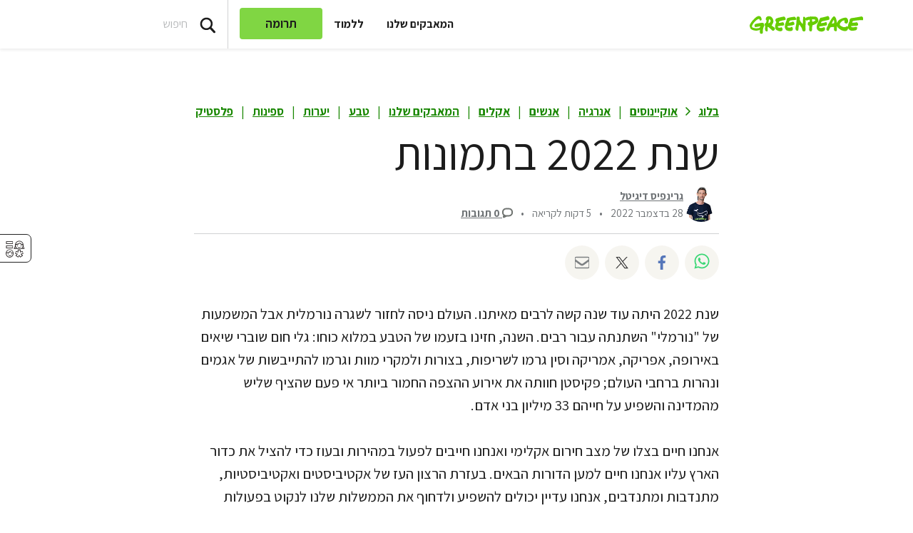

--- FILE ---
content_type: text/html; charset=UTF-8
request_url: https://www.greenpeace.org/israel/1andhalf/51149/%D7%A9%D7%A0%D7%AA-2022-%D7%91%D7%AA%D7%9E%D7%95%D7%A0%D7%95%D7%AA/
body_size: 34003
content:

<!DOCTYPE html>
<html dir="rtl" lang="he-IL" data-base="https://www.greenpeace.org/israel/">
<head>
    <meta charset="UTF-8">
    <title>
            שנת 2022 בתמונות - Greenpeace Israel
    </title>

    
                
                
    <meta name="description" content="אחד העקרונות שמנחים את עבודתנו בגרינפיס הוא תיעוד. של עוולות סביבתיות, של היופי המופלא סביבנו ושל פעולות אמיצות של אנשים שהחליטו לעשות. אספנו עבורכם מקבץ מהתמונות האלו שהן רק מבחר קטן מתוך שלל הדברים אותם תיעדנו השנה. כנסו לצפות באוסף המלא ומעורר השראה  ולחוש תקווה והשראה מהמאבקים הבלתי פוסקים למען האנושות וכדור הארץ.
">

                
    <meta name="title" content="&#x05E9;&#x05E0;&#x05EA;&#x20;2022&#x20;&#x05D1;&#x05EA;&#x05DE;&#x05D5;&#x05E0;&#x05D5;&#x05EA;&#x20;-&#x20;Greenpeace&#x20;Israel"/>
    <meta property="og:title" content="&#x05E9;&#x05E0;&#x05EA;&#x20;2022&#x20;&#x05D1;&#x05EA;&#x05DE;&#x05D5;&#x05E0;&#x05D5;&#x05EA;&#x20;-&#x20;Greenpeace&#x20;Israel" />
    <meta property="og:url" content="https://www.greenpeace.org/israel/1andhalf/51149/%D7%A9%D7%A0%D7%AA-2022-%D7%91%D7%AA%D7%9E%D7%95%D7%A0%D7%95%D7%AA/" />
            <meta property="og:type" content="article" />
                <meta property="og:description" content="אחד העקרונות שמנחים את עבודתנו בגרינפיס הוא תיעוד. של עוולות סביבתיות, של היופי המופלא סביבנו ושל פעולות אמיצות של אנשים שהחליטו לעשות. אספנו עבורכם מקבץ מהתמונות האלו שהן רק מבחר קטן מתוך שלל הדברים אותם תיעדנו השנה. כנסו לצפות באוסף המלא ומעורר השראה  ולחוש תקווה והשראה מהמאבקים הבלתי פוסקים למען האנושות וכדור הארץ.
" />
                <meta property="og:image" content="https://www.greenpeace.org/static/planet4-israel-stateless/2022/12/d1d60eec-gp1sz4ue_medium_res_with_credit_line.jpg" />
        <meta property="og:image:width" content="1200" />
        <meta property="og:image:height" content="800" />
        <meta property="og:site_name" content="Greenpeace Israel" />

            <meta property="fb:pages" content="44385426513" />
    
    <meta name="twitter:card" content="summary_large_image" />
    <meta name="twitter:site" content="Greenpeace Israel" />
    <meta name="twitter:title" content="&#x05E9;&#x05E0;&#x05EA;&#x20;2022&#x20;&#x05D1;&#x05EA;&#x05DE;&#x05D5;&#x05E0;&#x05D5;&#x05EA;&#x20;-&#x20;Greenpeace&#x20;Israel">
            <meta name="twitter:description" content="&#x05D0;&#x05D7;&#x05D3;&#x20;&#x05D4;&#x05E2;&#x05E7;&#x05E8;&#x05D5;&#x05E0;&#x05D5;&#x05EA;&#x20;&#x05E9;&#x05DE;&#x05E0;&#x05D7;&#x05D9;&#x05DD;&#x20;&#x05D0;&#x05EA;&#x20;&#x05E2;&#x05D1;&#x05D5;&#x05D3;&#x05EA;&#x05E0;&#x05D5;&#x20;&#x05D1;&#x05D2;&#x05E8;&#x05D9;&#x05E0;&#x05E4;&#x05D9;&#x05E1;&#x20;&#x05D4;&#x05D5;&#x05D0;&#x20;&#x05EA;&#x05D9;&#x05E2;&#x05D5;&#x05D3;.&#x20;&#x05E9;&#x05DC;&#x20;&#x05E2;&#x05D5;&#x05D5;&#x05DC;&#x05D5;&#x05EA;&#x20;&#x05E1;&#x05D1;&#x05D9;&#x05D1;&#x05EA;&#x05D9;&#x05D5;&#x05EA;,&#x20;&#x05E9;&#x05DC;&#x20;&#x05D4;&#x05D9;&#x05D5;&#x05E4;&#x05D9;&#x20;&#x05D4;&#x05DE;&#x05D5;&#x05E4;&#x05DC;&#x05D0;&#x20;&#x05E1;&#x05D1;&#x05D9;&#x05D1;&#x05E0;&#x05D5;&#x20;&#x05D5;&#x05E9;&#x05DC;&#x20;&#x05E4;&#x05E2;&#x05D5;&#x05DC;&#x05D5;&#x05EA;&#x20;&#x05D0;&#x05DE;&#x05D9;&#x05E6;&#x05D5;&#x05EA;&#x20;&#x05E9;&#x05DC;&#x20;&#x05D0;&#x05E0;&#x05E9;&#x05D9;&#x05DD;&#x20;&#x05E9;&#x05D4;&#x05D7;&#x05DC;&#x05D9;&#x05D8;&#x05D5;&#x20;&#x05DC;&#x05E2;&#x05E9;&#x05D5;&#x05EA;.&#x20;&#x05D0;&#x05E1;&#x05E4;&#x05E0;&#x05D5;&#x20;&#x05E2;&#x05D1;&#x05D5;&#x05E8;&#x05DB;&#x05DD;&#x20;&#x05DE;&#x05E7;&#x05D1;&#x05E5;&#x20;&#x05DE;&#x05D4;&#x05EA;&#x05DE;&#x05D5;&#x05E0;&#x05D5;&#x05EA;&#x20;&#x05D4;&#x05D0;&#x05DC;&#x05D5;&#x20;&#x05E9;&#x05D4;&#x05DF;&#x20;&#x05E8;&#x05E7;&#x20;&#x05DE;&#x05D1;&#x05D7;&#x05E8;&#x20;&#x05E7;&#x05D8;&#x05DF;&#x20;&#x05DE;&#x05EA;&#x05D5;&#x05DA;&#x20;&#x05E9;&#x05DC;&#x05DC;&#x20;&#x05D4;&#x05D3;&#x05D1;&#x05E8;&#x05D9;&#x05DD;&#x20;&#x05D0;&#x05D5;&#x05EA;&#x05DD;&#x20;&#x05EA;&#x05D9;&#x05E2;&#x05D3;&#x05E0;&#x05D5;&#x20;&#x05D4;&#x05E9;&#x05E0;&#x05D4;.&#x20;&#x05DB;&#x05E0;&#x05E1;&#x05D5;&#x20;&#x05DC;&#x05E6;&#x05E4;&#x05D5;&#x05EA;&#x20;&#x05D1;&#x05D0;&#x05D5;&#x05E1;&#x05E3;&#x20;&#x05D4;&#x05DE;&#x05DC;&#x05D0;&#x20;&#x05D5;&#x05DE;&#x05E2;&#x05D5;&#x05E8;&#x05E8;&#x20;&#x05D4;&#x05E9;&#x05E8;&#x05D0;&#x05D4;&#x20;&#x20;&#x05D5;&#x05DC;&#x05D7;&#x05D5;&#x05E9;&#x20;&#x05EA;&#x05E7;&#x05D5;&#x05D5;&#x05D4;&#x20;&#x05D5;&#x05D4;&#x05E9;&#x05E8;&#x05D0;&#x05D4;&#x20;&#x05DE;&#x05D4;&#x05DE;&#x05D0;&#x05D1;&#x05E7;&#x05D9;&#x05DD;&#x20;&#x05D4;&#x05D1;&#x05DC;&#x05EA;&#x05D9;&#x20;&#x05E4;&#x05D5;&#x05E1;&#x05E7;&#x05D9;&#x05DD;&#x20;&#x05DC;&#x05DE;&#x05E2;&#x05DF;&#x20;&#x05D4;&#x05D0;&#x05E0;&#x05D5;&#x05E9;&#x05D5;&#x05EA;&#x20;&#x05D5;&#x05DB;&#x05D3;&#x05D5;&#x05E8;&#x20;&#x05D4;&#x05D0;&#x05E8;&#x05E5;.&#x0A;">
    
            <meta name="twitter:creator" content="גרינפיס דיגיטל">
    
            <meta name="twitter:image" content="https://www.greenpeace.org/static/planet4-israel-stateless/2022/12/d1d60eec-gp1sz4ue_medium_res_with_credit_line.jpg" />
    
    
                
                                                                        
<script type='application/ld+json'>{"@context":"http:\/\/schema.org","@type":"WebSite","url":"https:\/\/www.greenpeace.org\/israel","name":"Greenpeace Israel","alternateName":"Greenpeace","potentialAction":{"@type":"SearchAction","target":"https:\/\/www.greenpeace.org\/israel\/?s={search_term_string}&orderby=_score","query-input":"required name=search_term_string"}}</script>
<script type='application/ld+json'>{"@context":"http:\/\/schema.org","@type":"Organization","url":"https:\/\/www.greenpeace.org\/israel","sameAs":["https:\/\/www.facebook.com\/greenpeace.il","https:\/\/twitter.com\/greenpeaceisr","https:\/\/www.youtube.com\/user\/GreenpeaceIsrael","https:\/\/www.instagram.com\/greenpeaceil\/","https:\/\/www.tiktok.com\/@greenpeaceisrael\/video\/7081326653779086594"],"name":"Greenpeace Israel","logo":"https:\/\/www.greenpeace.org\/israel\/wp-content\/themes\/planet4-master-theme\/images\/Greenpeace-logo.png"}</script>
    <link rel="pingback" href="https://www.greenpeace.org/israel/xmlrpc.php">
    <meta name="viewport" content="width=device-width, initial-scale=1">

    <link rel="shortcut icon" type="image/ico" href="https://www.greenpeace.org/israel/wp-content/themes/planet4-master-theme/favicon.ico">
    <style id="" media="all">/* cyrillic-ext */
@font-face {
  font-family: 'Roboto';
  font-style: normal;
  font-weight: 300;
  font-stretch: 100%;
  font-display: swap;
  src: url(/fonts.gstatic.com/s/roboto/v50/KFO7CnqEu92Fr1ME7kSn66aGLdTylUAMa3GUBHMdazTgWw.woff2) format('woff2');
  unicode-range: U+0460-052F, U+1C80-1C8A, U+20B4, U+2DE0-2DFF, U+A640-A69F, U+FE2E-FE2F;
}
/* cyrillic */
@font-face {
  font-family: 'Roboto';
  font-style: normal;
  font-weight: 300;
  font-stretch: 100%;
  font-display: swap;
  src: url(/fonts.gstatic.com/s/roboto/v50/KFO7CnqEu92Fr1ME7kSn66aGLdTylUAMa3iUBHMdazTgWw.woff2) format('woff2');
  unicode-range: U+0301, U+0400-045F, U+0490-0491, U+04B0-04B1, U+2116;
}
/* greek-ext */
@font-face {
  font-family: 'Roboto';
  font-style: normal;
  font-weight: 300;
  font-stretch: 100%;
  font-display: swap;
  src: url(/fonts.gstatic.com/s/roboto/v50/KFO7CnqEu92Fr1ME7kSn66aGLdTylUAMa3CUBHMdazTgWw.woff2) format('woff2');
  unicode-range: U+1F00-1FFF;
}
/* greek */
@font-face {
  font-family: 'Roboto';
  font-style: normal;
  font-weight: 300;
  font-stretch: 100%;
  font-display: swap;
  src: url(/fonts.gstatic.com/s/roboto/v50/KFO7CnqEu92Fr1ME7kSn66aGLdTylUAMa3-UBHMdazTgWw.woff2) format('woff2');
  unicode-range: U+0370-0377, U+037A-037F, U+0384-038A, U+038C, U+038E-03A1, U+03A3-03FF;
}
/* math */
@font-face {
  font-family: 'Roboto';
  font-style: normal;
  font-weight: 300;
  font-stretch: 100%;
  font-display: swap;
  src: url(/fonts.gstatic.com/s/roboto/v50/KFO7CnqEu92Fr1ME7kSn66aGLdTylUAMawCUBHMdazTgWw.woff2) format('woff2');
  unicode-range: U+0302-0303, U+0305, U+0307-0308, U+0310, U+0312, U+0315, U+031A, U+0326-0327, U+032C, U+032F-0330, U+0332-0333, U+0338, U+033A, U+0346, U+034D, U+0391-03A1, U+03A3-03A9, U+03B1-03C9, U+03D1, U+03D5-03D6, U+03F0-03F1, U+03F4-03F5, U+2016-2017, U+2034-2038, U+203C, U+2040, U+2043, U+2047, U+2050, U+2057, U+205F, U+2070-2071, U+2074-208E, U+2090-209C, U+20D0-20DC, U+20E1, U+20E5-20EF, U+2100-2112, U+2114-2115, U+2117-2121, U+2123-214F, U+2190, U+2192, U+2194-21AE, U+21B0-21E5, U+21F1-21F2, U+21F4-2211, U+2213-2214, U+2216-22FF, U+2308-230B, U+2310, U+2319, U+231C-2321, U+2336-237A, U+237C, U+2395, U+239B-23B7, U+23D0, U+23DC-23E1, U+2474-2475, U+25AF, U+25B3, U+25B7, U+25BD, U+25C1, U+25CA, U+25CC, U+25FB, U+266D-266F, U+27C0-27FF, U+2900-2AFF, U+2B0E-2B11, U+2B30-2B4C, U+2BFE, U+3030, U+FF5B, U+FF5D, U+1D400-1D7FF, U+1EE00-1EEFF;
}
/* symbols */
@font-face {
  font-family: 'Roboto';
  font-style: normal;
  font-weight: 300;
  font-stretch: 100%;
  font-display: swap;
  src: url(/fonts.gstatic.com/s/roboto/v50/KFO7CnqEu92Fr1ME7kSn66aGLdTylUAMaxKUBHMdazTgWw.woff2) format('woff2');
  unicode-range: U+0001-000C, U+000E-001F, U+007F-009F, U+20DD-20E0, U+20E2-20E4, U+2150-218F, U+2190, U+2192, U+2194-2199, U+21AF, U+21E6-21F0, U+21F3, U+2218-2219, U+2299, U+22C4-22C6, U+2300-243F, U+2440-244A, U+2460-24FF, U+25A0-27BF, U+2800-28FF, U+2921-2922, U+2981, U+29BF, U+29EB, U+2B00-2BFF, U+4DC0-4DFF, U+FFF9-FFFB, U+10140-1018E, U+10190-1019C, U+101A0, U+101D0-101FD, U+102E0-102FB, U+10E60-10E7E, U+1D2C0-1D2D3, U+1D2E0-1D37F, U+1F000-1F0FF, U+1F100-1F1AD, U+1F1E6-1F1FF, U+1F30D-1F30F, U+1F315, U+1F31C, U+1F31E, U+1F320-1F32C, U+1F336, U+1F378, U+1F37D, U+1F382, U+1F393-1F39F, U+1F3A7-1F3A8, U+1F3AC-1F3AF, U+1F3C2, U+1F3C4-1F3C6, U+1F3CA-1F3CE, U+1F3D4-1F3E0, U+1F3ED, U+1F3F1-1F3F3, U+1F3F5-1F3F7, U+1F408, U+1F415, U+1F41F, U+1F426, U+1F43F, U+1F441-1F442, U+1F444, U+1F446-1F449, U+1F44C-1F44E, U+1F453, U+1F46A, U+1F47D, U+1F4A3, U+1F4B0, U+1F4B3, U+1F4B9, U+1F4BB, U+1F4BF, U+1F4C8-1F4CB, U+1F4D6, U+1F4DA, U+1F4DF, U+1F4E3-1F4E6, U+1F4EA-1F4ED, U+1F4F7, U+1F4F9-1F4FB, U+1F4FD-1F4FE, U+1F503, U+1F507-1F50B, U+1F50D, U+1F512-1F513, U+1F53E-1F54A, U+1F54F-1F5FA, U+1F610, U+1F650-1F67F, U+1F687, U+1F68D, U+1F691, U+1F694, U+1F698, U+1F6AD, U+1F6B2, U+1F6B9-1F6BA, U+1F6BC, U+1F6C6-1F6CF, U+1F6D3-1F6D7, U+1F6E0-1F6EA, U+1F6F0-1F6F3, U+1F6F7-1F6FC, U+1F700-1F7FF, U+1F800-1F80B, U+1F810-1F847, U+1F850-1F859, U+1F860-1F887, U+1F890-1F8AD, U+1F8B0-1F8BB, U+1F8C0-1F8C1, U+1F900-1F90B, U+1F93B, U+1F946, U+1F984, U+1F996, U+1F9E9, U+1FA00-1FA6F, U+1FA70-1FA7C, U+1FA80-1FA89, U+1FA8F-1FAC6, U+1FACE-1FADC, U+1FADF-1FAE9, U+1FAF0-1FAF8, U+1FB00-1FBFF;
}
/* vietnamese */
@font-face {
  font-family: 'Roboto';
  font-style: normal;
  font-weight: 300;
  font-stretch: 100%;
  font-display: swap;
  src: url(/fonts.gstatic.com/s/roboto/v50/KFO7CnqEu92Fr1ME7kSn66aGLdTylUAMa3OUBHMdazTgWw.woff2) format('woff2');
  unicode-range: U+0102-0103, U+0110-0111, U+0128-0129, U+0168-0169, U+01A0-01A1, U+01AF-01B0, U+0300-0301, U+0303-0304, U+0308-0309, U+0323, U+0329, U+1EA0-1EF9, U+20AB;
}
/* latin-ext */
@font-face {
  font-family: 'Roboto';
  font-style: normal;
  font-weight: 300;
  font-stretch: 100%;
  font-display: swap;
  src: url(/fonts.gstatic.com/s/roboto/v50/KFO7CnqEu92Fr1ME7kSn66aGLdTylUAMa3KUBHMdazTgWw.woff2) format('woff2');
  unicode-range: U+0100-02BA, U+02BD-02C5, U+02C7-02CC, U+02CE-02D7, U+02DD-02FF, U+0304, U+0308, U+0329, U+1D00-1DBF, U+1E00-1E9F, U+1EF2-1EFF, U+2020, U+20A0-20AB, U+20AD-20C0, U+2113, U+2C60-2C7F, U+A720-A7FF;
}
/* latin */
@font-face {
  font-family: 'Roboto';
  font-style: normal;
  font-weight: 300;
  font-stretch: 100%;
  font-display: swap;
  src: url(/fonts.gstatic.com/s/roboto/v50/KFO7CnqEu92Fr1ME7kSn66aGLdTylUAMa3yUBHMdazQ.woff2) format('woff2');
  unicode-range: U+0000-00FF, U+0131, U+0152-0153, U+02BB-02BC, U+02C6, U+02DA, U+02DC, U+0304, U+0308, U+0329, U+2000-206F, U+20AC, U+2122, U+2191, U+2193, U+2212, U+2215, U+FEFF, U+FFFD;
}
/* cyrillic-ext */
@font-face {
  font-family: 'Roboto';
  font-style: normal;
  font-weight: 400;
  font-stretch: 100%;
  font-display: swap;
  src: url(/fonts.gstatic.com/s/roboto/v50/KFO7CnqEu92Fr1ME7kSn66aGLdTylUAMa3GUBHMdazTgWw.woff2) format('woff2');
  unicode-range: U+0460-052F, U+1C80-1C8A, U+20B4, U+2DE0-2DFF, U+A640-A69F, U+FE2E-FE2F;
}
/* cyrillic */
@font-face {
  font-family: 'Roboto';
  font-style: normal;
  font-weight: 400;
  font-stretch: 100%;
  font-display: swap;
  src: url(/fonts.gstatic.com/s/roboto/v50/KFO7CnqEu92Fr1ME7kSn66aGLdTylUAMa3iUBHMdazTgWw.woff2) format('woff2');
  unicode-range: U+0301, U+0400-045F, U+0490-0491, U+04B0-04B1, U+2116;
}
/* greek-ext */
@font-face {
  font-family: 'Roboto';
  font-style: normal;
  font-weight: 400;
  font-stretch: 100%;
  font-display: swap;
  src: url(/fonts.gstatic.com/s/roboto/v50/KFO7CnqEu92Fr1ME7kSn66aGLdTylUAMa3CUBHMdazTgWw.woff2) format('woff2');
  unicode-range: U+1F00-1FFF;
}
/* greek */
@font-face {
  font-family: 'Roboto';
  font-style: normal;
  font-weight: 400;
  font-stretch: 100%;
  font-display: swap;
  src: url(/fonts.gstatic.com/s/roboto/v50/KFO7CnqEu92Fr1ME7kSn66aGLdTylUAMa3-UBHMdazTgWw.woff2) format('woff2');
  unicode-range: U+0370-0377, U+037A-037F, U+0384-038A, U+038C, U+038E-03A1, U+03A3-03FF;
}
/* math */
@font-face {
  font-family: 'Roboto';
  font-style: normal;
  font-weight: 400;
  font-stretch: 100%;
  font-display: swap;
  src: url(/fonts.gstatic.com/s/roboto/v50/KFO7CnqEu92Fr1ME7kSn66aGLdTylUAMawCUBHMdazTgWw.woff2) format('woff2');
  unicode-range: U+0302-0303, U+0305, U+0307-0308, U+0310, U+0312, U+0315, U+031A, U+0326-0327, U+032C, U+032F-0330, U+0332-0333, U+0338, U+033A, U+0346, U+034D, U+0391-03A1, U+03A3-03A9, U+03B1-03C9, U+03D1, U+03D5-03D6, U+03F0-03F1, U+03F4-03F5, U+2016-2017, U+2034-2038, U+203C, U+2040, U+2043, U+2047, U+2050, U+2057, U+205F, U+2070-2071, U+2074-208E, U+2090-209C, U+20D0-20DC, U+20E1, U+20E5-20EF, U+2100-2112, U+2114-2115, U+2117-2121, U+2123-214F, U+2190, U+2192, U+2194-21AE, U+21B0-21E5, U+21F1-21F2, U+21F4-2211, U+2213-2214, U+2216-22FF, U+2308-230B, U+2310, U+2319, U+231C-2321, U+2336-237A, U+237C, U+2395, U+239B-23B7, U+23D0, U+23DC-23E1, U+2474-2475, U+25AF, U+25B3, U+25B7, U+25BD, U+25C1, U+25CA, U+25CC, U+25FB, U+266D-266F, U+27C0-27FF, U+2900-2AFF, U+2B0E-2B11, U+2B30-2B4C, U+2BFE, U+3030, U+FF5B, U+FF5D, U+1D400-1D7FF, U+1EE00-1EEFF;
}
/* symbols */
@font-face {
  font-family: 'Roboto';
  font-style: normal;
  font-weight: 400;
  font-stretch: 100%;
  font-display: swap;
  src: url(/fonts.gstatic.com/s/roboto/v50/KFO7CnqEu92Fr1ME7kSn66aGLdTylUAMaxKUBHMdazTgWw.woff2) format('woff2');
  unicode-range: U+0001-000C, U+000E-001F, U+007F-009F, U+20DD-20E0, U+20E2-20E4, U+2150-218F, U+2190, U+2192, U+2194-2199, U+21AF, U+21E6-21F0, U+21F3, U+2218-2219, U+2299, U+22C4-22C6, U+2300-243F, U+2440-244A, U+2460-24FF, U+25A0-27BF, U+2800-28FF, U+2921-2922, U+2981, U+29BF, U+29EB, U+2B00-2BFF, U+4DC0-4DFF, U+FFF9-FFFB, U+10140-1018E, U+10190-1019C, U+101A0, U+101D0-101FD, U+102E0-102FB, U+10E60-10E7E, U+1D2C0-1D2D3, U+1D2E0-1D37F, U+1F000-1F0FF, U+1F100-1F1AD, U+1F1E6-1F1FF, U+1F30D-1F30F, U+1F315, U+1F31C, U+1F31E, U+1F320-1F32C, U+1F336, U+1F378, U+1F37D, U+1F382, U+1F393-1F39F, U+1F3A7-1F3A8, U+1F3AC-1F3AF, U+1F3C2, U+1F3C4-1F3C6, U+1F3CA-1F3CE, U+1F3D4-1F3E0, U+1F3ED, U+1F3F1-1F3F3, U+1F3F5-1F3F7, U+1F408, U+1F415, U+1F41F, U+1F426, U+1F43F, U+1F441-1F442, U+1F444, U+1F446-1F449, U+1F44C-1F44E, U+1F453, U+1F46A, U+1F47D, U+1F4A3, U+1F4B0, U+1F4B3, U+1F4B9, U+1F4BB, U+1F4BF, U+1F4C8-1F4CB, U+1F4D6, U+1F4DA, U+1F4DF, U+1F4E3-1F4E6, U+1F4EA-1F4ED, U+1F4F7, U+1F4F9-1F4FB, U+1F4FD-1F4FE, U+1F503, U+1F507-1F50B, U+1F50D, U+1F512-1F513, U+1F53E-1F54A, U+1F54F-1F5FA, U+1F610, U+1F650-1F67F, U+1F687, U+1F68D, U+1F691, U+1F694, U+1F698, U+1F6AD, U+1F6B2, U+1F6B9-1F6BA, U+1F6BC, U+1F6C6-1F6CF, U+1F6D3-1F6D7, U+1F6E0-1F6EA, U+1F6F0-1F6F3, U+1F6F7-1F6FC, U+1F700-1F7FF, U+1F800-1F80B, U+1F810-1F847, U+1F850-1F859, U+1F860-1F887, U+1F890-1F8AD, U+1F8B0-1F8BB, U+1F8C0-1F8C1, U+1F900-1F90B, U+1F93B, U+1F946, U+1F984, U+1F996, U+1F9E9, U+1FA00-1FA6F, U+1FA70-1FA7C, U+1FA80-1FA89, U+1FA8F-1FAC6, U+1FACE-1FADC, U+1FADF-1FAE9, U+1FAF0-1FAF8, U+1FB00-1FBFF;
}
/* vietnamese */
@font-face {
  font-family: 'Roboto';
  font-style: normal;
  font-weight: 400;
  font-stretch: 100%;
  font-display: swap;
  src: url(/fonts.gstatic.com/s/roboto/v50/KFO7CnqEu92Fr1ME7kSn66aGLdTylUAMa3OUBHMdazTgWw.woff2) format('woff2');
  unicode-range: U+0102-0103, U+0110-0111, U+0128-0129, U+0168-0169, U+01A0-01A1, U+01AF-01B0, U+0300-0301, U+0303-0304, U+0308-0309, U+0323, U+0329, U+1EA0-1EF9, U+20AB;
}
/* latin-ext */
@font-face {
  font-family: 'Roboto';
  font-style: normal;
  font-weight: 400;
  font-stretch: 100%;
  font-display: swap;
  src: url(/fonts.gstatic.com/s/roboto/v50/KFO7CnqEu92Fr1ME7kSn66aGLdTylUAMa3KUBHMdazTgWw.woff2) format('woff2');
  unicode-range: U+0100-02BA, U+02BD-02C5, U+02C7-02CC, U+02CE-02D7, U+02DD-02FF, U+0304, U+0308, U+0329, U+1D00-1DBF, U+1E00-1E9F, U+1EF2-1EFF, U+2020, U+20A0-20AB, U+20AD-20C0, U+2113, U+2C60-2C7F, U+A720-A7FF;
}
/* latin */
@font-face {
  font-family: 'Roboto';
  font-style: normal;
  font-weight: 400;
  font-stretch: 100%;
  font-display: swap;
  src: url(/fonts.gstatic.com/s/roboto/v50/KFO7CnqEu92Fr1ME7kSn66aGLdTylUAMa3yUBHMdazQ.woff2) format('woff2');
  unicode-range: U+0000-00FF, U+0131, U+0152-0153, U+02BB-02BC, U+02C6, U+02DA, U+02DC, U+0304, U+0308, U+0329, U+2000-206F, U+20AC, U+2122, U+2191, U+2193, U+2212, U+2215, U+FEFF, U+FFFD;
}
/* cyrillic-ext */
@font-face {
  font-family: 'Roboto';
  font-style: normal;
  font-weight: 500;
  font-stretch: 100%;
  font-display: swap;
  src: url(/fonts.gstatic.com/s/roboto/v50/KFO7CnqEu92Fr1ME7kSn66aGLdTylUAMa3GUBHMdazTgWw.woff2) format('woff2');
  unicode-range: U+0460-052F, U+1C80-1C8A, U+20B4, U+2DE0-2DFF, U+A640-A69F, U+FE2E-FE2F;
}
/* cyrillic */
@font-face {
  font-family: 'Roboto';
  font-style: normal;
  font-weight: 500;
  font-stretch: 100%;
  font-display: swap;
  src: url(/fonts.gstatic.com/s/roboto/v50/KFO7CnqEu92Fr1ME7kSn66aGLdTylUAMa3iUBHMdazTgWw.woff2) format('woff2');
  unicode-range: U+0301, U+0400-045F, U+0490-0491, U+04B0-04B1, U+2116;
}
/* greek-ext */
@font-face {
  font-family: 'Roboto';
  font-style: normal;
  font-weight: 500;
  font-stretch: 100%;
  font-display: swap;
  src: url(/fonts.gstatic.com/s/roboto/v50/KFO7CnqEu92Fr1ME7kSn66aGLdTylUAMa3CUBHMdazTgWw.woff2) format('woff2');
  unicode-range: U+1F00-1FFF;
}
/* greek */
@font-face {
  font-family: 'Roboto';
  font-style: normal;
  font-weight: 500;
  font-stretch: 100%;
  font-display: swap;
  src: url(/fonts.gstatic.com/s/roboto/v50/KFO7CnqEu92Fr1ME7kSn66aGLdTylUAMa3-UBHMdazTgWw.woff2) format('woff2');
  unicode-range: U+0370-0377, U+037A-037F, U+0384-038A, U+038C, U+038E-03A1, U+03A3-03FF;
}
/* math */
@font-face {
  font-family: 'Roboto';
  font-style: normal;
  font-weight: 500;
  font-stretch: 100%;
  font-display: swap;
  src: url(/fonts.gstatic.com/s/roboto/v50/KFO7CnqEu92Fr1ME7kSn66aGLdTylUAMawCUBHMdazTgWw.woff2) format('woff2');
  unicode-range: U+0302-0303, U+0305, U+0307-0308, U+0310, U+0312, U+0315, U+031A, U+0326-0327, U+032C, U+032F-0330, U+0332-0333, U+0338, U+033A, U+0346, U+034D, U+0391-03A1, U+03A3-03A9, U+03B1-03C9, U+03D1, U+03D5-03D6, U+03F0-03F1, U+03F4-03F5, U+2016-2017, U+2034-2038, U+203C, U+2040, U+2043, U+2047, U+2050, U+2057, U+205F, U+2070-2071, U+2074-208E, U+2090-209C, U+20D0-20DC, U+20E1, U+20E5-20EF, U+2100-2112, U+2114-2115, U+2117-2121, U+2123-214F, U+2190, U+2192, U+2194-21AE, U+21B0-21E5, U+21F1-21F2, U+21F4-2211, U+2213-2214, U+2216-22FF, U+2308-230B, U+2310, U+2319, U+231C-2321, U+2336-237A, U+237C, U+2395, U+239B-23B7, U+23D0, U+23DC-23E1, U+2474-2475, U+25AF, U+25B3, U+25B7, U+25BD, U+25C1, U+25CA, U+25CC, U+25FB, U+266D-266F, U+27C0-27FF, U+2900-2AFF, U+2B0E-2B11, U+2B30-2B4C, U+2BFE, U+3030, U+FF5B, U+FF5D, U+1D400-1D7FF, U+1EE00-1EEFF;
}
/* symbols */
@font-face {
  font-family: 'Roboto';
  font-style: normal;
  font-weight: 500;
  font-stretch: 100%;
  font-display: swap;
  src: url(/fonts.gstatic.com/s/roboto/v50/KFO7CnqEu92Fr1ME7kSn66aGLdTylUAMaxKUBHMdazTgWw.woff2) format('woff2');
  unicode-range: U+0001-000C, U+000E-001F, U+007F-009F, U+20DD-20E0, U+20E2-20E4, U+2150-218F, U+2190, U+2192, U+2194-2199, U+21AF, U+21E6-21F0, U+21F3, U+2218-2219, U+2299, U+22C4-22C6, U+2300-243F, U+2440-244A, U+2460-24FF, U+25A0-27BF, U+2800-28FF, U+2921-2922, U+2981, U+29BF, U+29EB, U+2B00-2BFF, U+4DC0-4DFF, U+FFF9-FFFB, U+10140-1018E, U+10190-1019C, U+101A0, U+101D0-101FD, U+102E0-102FB, U+10E60-10E7E, U+1D2C0-1D2D3, U+1D2E0-1D37F, U+1F000-1F0FF, U+1F100-1F1AD, U+1F1E6-1F1FF, U+1F30D-1F30F, U+1F315, U+1F31C, U+1F31E, U+1F320-1F32C, U+1F336, U+1F378, U+1F37D, U+1F382, U+1F393-1F39F, U+1F3A7-1F3A8, U+1F3AC-1F3AF, U+1F3C2, U+1F3C4-1F3C6, U+1F3CA-1F3CE, U+1F3D4-1F3E0, U+1F3ED, U+1F3F1-1F3F3, U+1F3F5-1F3F7, U+1F408, U+1F415, U+1F41F, U+1F426, U+1F43F, U+1F441-1F442, U+1F444, U+1F446-1F449, U+1F44C-1F44E, U+1F453, U+1F46A, U+1F47D, U+1F4A3, U+1F4B0, U+1F4B3, U+1F4B9, U+1F4BB, U+1F4BF, U+1F4C8-1F4CB, U+1F4D6, U+1F4DA, U+1F4DF, U+1F4E3-1F4E6, U+1F4EA-1F4ED, U+1F4F7, U+1F4F9-1F4FB, U+1F4FD-1F4FE, U+1F503, U+1F507-1F50B, U+1F50D, U+1F512-1F513, U+1F53E-1F54A, U+1F54F-1F5FA, U+1F610, U+1F650-1F67F, U+1F687, U+1F68D, U+1F691, U+1F694, U+1F698, U+1F6AD, U+1F6B2, U+1F6B9-1F6BA, U+1F6BC, U+1F6C6-1F6CF, U+1F6D3-1F6D7, U+1F6E0-1F6EA, U+1F6F0-1F6F3, U+1F6F7-1F6FC, U+1F700-1F7FF, U+1F800-1F80B, U+1F810-1F847, U+1F850-1F859, U+1F860-1F887, U+1F890-1F8AD, U+1F8B0-1F8BB, U+1F8C0-1F8C1, U+1F900-1F90B, U+1F93B, U+1F946, U+1F984, U+1F996, U+1F9E9, U+1FA00-1FA6F, U+1FA70-1FA7C, U+1FA80-1FA89, U+1FA8F-1FAC6, U+1FACE-1FADC, U+1FADF-1FAE9, U+1FAF0-1FAF8, U+1FB00-1FBFF;
}
/* vietnamese */
@font-face {
  font-family: 'Roboto';
  font-style: normal;
  font-weight: 500;
  font-stretch: 100%;
  font-display: swap;
  src: url(/fonts.gstatic.com/s/roboto/v50/KFO7CnqEu92Fr1ME7kSn66aGLdTylUAMa3OUBHMdazTgWw.woff2) format('woff2');
  unicode-range: U+0102-0103, U+0110-0111, U+0128-0129, U+0168-0169, U+01A0-01A1, U+01AF-01B0, U+0300-0301, U+0303-0304, U+0308-0309, U+0323, U+0329, U+1EA0-1EF9, U+20AB;
}
/* latin-ext */
@font-face {
  font-family: 'Roboto';
  font-style: normal;
  font-weight: 500;
  font-stretch: 100%;
  font-display: swap;
  src: url(/fonts.gstatic.com/s/roboto/v50/KFO7CnqEu92Fr1ME7kSn66aGLdTylUAMa3KUBHMdazTgWw.woff2) format('woff2');
  unicode-range: U+0100-02BA, U+02BD-02C5, U+02C7-02CC, U+02CE-02D7, U+02DD-02FF, U+0304, U+0308, U+0329, U+1D00-1DBF, U+1E00-1E9F, U+1EF2-1EFF, U+2020, U+20A0-20AB, U+20AD-20C0, U+2113, U+2C60-2C7F, U+A720-A7FF;
}
/* latin */
@font-face {
  font-family: 'Roboto';
  font-style: normal;
  font-weight: 500;
  font-stretch: 100%;
  font-display: swap;
  src: url(/fonts.gstatic.com/s/roboto/v50/KFO7CnqEu92Fr1ME7kSn66aGLdTylUAMa3yUBHMdazQ.woff2) format('woff2');
  unicode-range: U+0000-00FF, U+0131, U+0152-0153, U+02BB-02BC, U+02C6, U+02DA, U+02DC, U+0304, U+0308, U+0329, U+2000-206F, U+20AC, U+2122, U+2191, U+2193, U+2212, U+2215, U+FEFF, U+FFFD;
}
/* cyrillic-ext */
@font-face {
  font-family: 'Roboto';
  font-style: normal;
  font-weight: 700;
  font-stretch: 100%;
  font-display: swap;
  src: url(/fonts.gstatic.com/s/roboto/v50/KFO7CnqEu92Fr1ME7kSn66aGLdTylUAMa3GUBHMdazTgWw.woff2) format('woff2');
  unicode-range: U+0460-052F, U+1C80-1C8A, U+20B4, U+2DE0-2DFF, U+A640-A69F, U+FE2E-FE2F;
}
/* cyrillic */
@font-face {
  font-family: 'Roboto';
  font-style: normal;
  font-weight: 700;
  font-stretch: 100%;
  font-display: swap;
  src: url(/fonts.gstatic.com/s/roboto/v50/KFO7CnqEu92Fr1ME7kSn66aGLdTylUAMa3iUBHMdazTgWw.woff2) format('woff2');
  unicode-range: U+0301, U+0400-045F, U+0490-0491, U+04B0-04B1, U+2116;
}
/* greek-ext */
@font-face {
  font-family: 'Roboto';
  font-style: normal;
  font-weight: 700;
  font-stretch: 100%;
  font-display: swap;
  src: url(/fonts.gstatic.com/s/roboto/v50/KFO7CnqEu92Fr1ME7kSn66aGLdTylUAMa3CUBHMdazTgWw.woff2) format('woff2');
  unicode-range: U+1F00-1FFF;
}
/* greek */
@font-face {
  font-family: 'Roboto';
  font-style: normal;
  font-weight: 700;
  font-stretch: 100%;
  font-display: swap;
  src: url(/fonts.gstatic.com/s/roboto/v50/KFO7CnqEu92Fr1ME7kSn66aGLdTylUAMa3-UBHMdazTgWw.woff2) format('woff2');
  unicode-range: U+0370-0377, U+037A-037F, U+0384-038A, U+038C, U+038E-03A1, U+03A3-03FF;
}
/* math */
@font-face {
  font-family: 'Roboto';
  font-style: normal;
  font-weight: 700;
  font-stretch: 100%;
  font-display: swap;
  src: url(/fonts.gstatic.com/s/roboto/v50/KFO7CnqEu92Fr1ME7kSn66aGLdTylUAMawCUBHMdazTgWw.woff2) format('woff2');
  unicode-range: U+0302-0303, U+0305, U+0307-0308, U+0310, U+0312, U+0315, U+031A, U+0326-0327, U+032C, U+032F-0330, U+0332-0333, U+0338, U+033A, U+0346, U+034D, U+0391-03A1, U+03A3-03A9, U+03B1-03C9, U+03D1, U+03D5-03D6, U+03F0-03F1, U+03F4-03F5, U+2016-2017, U+2034-2038, U+203C, U+2040, U+2043, U+2047, U+2050, U+2057, U+205F, U+2070-2071, U+2074-208E, U+2090-209C, U+20D0-20DC, U+20E1, U+20E5-20EF, U+2100-2112, U+2114-2115, U+2117-2121, U+2123-214F, U+2190, U+2192, U+2194-21AE, U+21B0-21E5, U+21F1-21F2, U+21F4-2211, U+2213-2214, U+2216-22FF, U+2308-230B, U+2310, U+2319, U+231C-2321, U+2336-237A, U+237C, U+2395, U+239B-23B7, U+23D0, U+23DC-23E1, U+2474-2475, U+25AF, U+25B3, U+25B7, U+25BD, U+25C1, U+25CA, U+25CC, U+25FB, U+266D-266F, U+27C0-27FF, U+2900-2AFF, U+2B0E-2B11, U+2B30-2B4C, U+2BFE, U+3030, U+FF5B, U+FF5D, U+1D400-1D7FF, U+1EE00-1EEFF;
}
/* symbols */
@font-face {
  font-family: 'Roboto';
  font-style: normal;
  font-weight: 700;
  font-stretch: 100%;
  font-display: swap;
  src: url(/fonts.gstatic.com/s/roboto/v50/KFO7CnqEu92Fr1ME7kSn66aGLdTylUAMaxKUBHMdazTgWw.woff2) format('woff2');
  unicode-range: U+0001-000C, U+000E-001F, U+007F-009F, U+20DD-20E0, U+20E2-20E4, U+2150-218F, U+2190, U+2192, U+2194-2199, U+21AF, U+21E6-21F0, U+21F3, U+2218-2219, U+2299, U+22C4-22C6, U+2300-243F, U+2440-244A, U+2460-24FF, U+25A0-27BF, U+2800-28FF, U+2921-2922, U+2981, U+29BF, U+29EB, U+2B00-2BFF, U+4DC0-4DFF, U+FFF9-FFFB, U+10140-1018E, U+10190-1019C, U+101A0, U+101D0-101FD, U+102E0-102FB, U+10E60-10E7E, U+1D2C0-1D2D3, U+1D2E0-1D37F, U+1F000-1F0FF, U+1F100-1F1AD, U+1F1E6-1F1FF, U+1F30D-1F30F, U+1F315, U+1F31C, U+1F31E, U+1F320-1F32C, U+1F336, U+1F378, U+1F37D, U+1F382, U+1F393-1F39F, U+1F3A7-1F3A8, U+1F3AC-1F3AF, U+1F3C2, U+1F3C4-1F3C6, U+1F3CA-1F3CE, U+1F3D4-1F3E0, U+1F3ED, U+1F3F1-1F3F3, U+1F3F5-1F3F7, U+1F408, U+1F415, U+1F41F, U+1F426, U+1F43F, U+1F441-1F442, U+1F444, U+1F446-1F449, U+1F44C-1F44E, U+1F453, U+1F46A, U+1F47D, U+1F4A3, U+1F4B0, U+1F4B3, U+1F4B9, U+1F4BB, U+1F4BF, U+1F4C8-1F4CB, U+1F4D6, U+1F4DA, U+1F4DF, U+1F4E3-1F4E6, U+1F4EA-1F4ED, U+1F4F7, U+1F4F9-1F4FB, U+1F4FD-1F4FE, U+1F503, U+1F507-1F50B, U+1F50D, U+1F512-1F513, U+1F53E-1F54A, U+1F54F-1F5FA, U+1F610, U+1F650-1F67F, U+1F687, U+1F68D, U+1F691, U+1F694, U+1F698, U+1F6AD, U+1F6B2, U+1F6B9-1F6BA, U+1F6BC, U+1F6C6-1F6CF, U+1F6D3-1F6D7, U+1F6E0-1F6EA, U+1F6F0-1F6F3, U+1F6F7-1F6FC, U+1F700-1F7FF, U+1F800-1F80B, U+1F810-1F847, U+1F850-1F859, U+1F860-1F887, U+1F890-1F8AD, U+1F8B0-1F8BB, U+1F8C0-1F8C1, U+1F900-1F90B, U+1F93B, U+1F946, U+1F984, U+1F996, U+1F9E9, U+1FA00-1FA6F, U+1FA70-1FA7C, U+1FA80-1FA89, U+1FA8F-1FAC6, U+1FACE-1FADC, U+1FADF-1FAE9, U+1FAF0-1FAF8, U+1FB00-1FBFF;
}
/* vietnamese */
@font-face {
  font-family: 'Roboto';
  font-style: normal;
  font-weight: 700;
  font-stretch: 100%;
  font-display: swap;
  src: url(/fonts.gstatic.com/s/roboto/v50/KFO7CnqEu92Fr1ME7kSn66aGLdTylUAMa3OUBHMdazTgWw.woff2) format('woff2');
  unicode-range: U+0102-0103, U+0110-0111, U+0128-0129, U+0168-0169, U+01A0-01A1, U+01AF-01B0, U+0300-0301, U+0303-0304, U+0308-0309, U+0323, U+0329, U+1EA0-1EF9, U+20AB;
}
/* latin-ext */
@font-face {
  font-family: 'Roboto';
  font-style: normal;
  font-weight: 700;
  font-stretch: 100%;
  font-display: swap;
  src: url(/fonts.gstatic.com/s/roboto/v50/KFO7CnqEu92Fr1ME7kSn66aGLdTylUAMa3KUBHMdazTgWw.woff2) format('woff2');
  unicode-range: U+0100-02BA, U+02BD-02C5, U+02C7-02CC, U+02CE-02D7, U+02DD-02FF, U+0304, U+0308, U+0329, U+1D00-1DBF, U+1E00-1E9F, U+1EF2-1EFF, U+2020, U+20A0-20AB, U+20AD-20C0, U+2113, U+2C60-2C7F, U+A720-A7FF;
}
/* latin */
@font-face {
  font-family: 'Roboto';
  font-style: normal;
  font-weight: 700;
  font-stretch: 100%;
  font-display: swap;
  src: url(/fonts.gstatic.com/s/roboto/v50/KFO7CnqEu92Fr1ME7kSn66aGLdTylUAMa3yUBHMdazQ.woff2) format('woff2');
  unicode-range: U+0000-00FF, U+0131, U+0152-0153, U+02BB-02BC, U+02C6, U+02DA, U+02DC, U+0304, U+0308, U+0329, U+2000-206F, U+20AC, U+2122, U+2191, U+2193, U+2212, U+2215, U+FEFF, U+FFFD;
}
/* cyrillic-ext */
@font-face {
  font-family: 'Roboto';
  font-style: normal;
  font-weight: 900;
  font-stretch: 100%;
  font-display: swap;
  src: url(/fonts.gstatic.com/s/roboto/v50/KFO7CnqEu92Fr1ME7kSn66aGLdTylUAMa3GUBHMdazTgWw.woff2) format('woff2');
  unicode-range: U+0460-052F, U+1C80-1C8A, U+20B4, U+2DE0-2DFF, U+A640-A69F, U+FE2E-FE2F;
}
/* cyrillic */
@font-face {
  font-family: 'Roboto';
  font-style: normal;
  font-weight: 900;
  font-stretch: 100%;
  font-display: swap;
  src: url(/fonts.gstatic.com/s/roboto/v50/KFO7CnqEu92Fr1ME7kSn66aGLdTylUAMa3iUBHMdazTgWw.woff2) format('woff2');
  unicode-range: U+0301, U+0400-045F, U+0490-0491, U+04B0-04B1, U+2116;
}
/* greek-ext */
@font-face {
  font-family: 'Roboto';
  font-style: normal;
  font-weight: 900;
  font-stretch: 100%;
  font-display: swap;
  src: url(/fonts.gstatic.com/s/roboto/v50/KFO7CnqEu92Fr1ME7kSn66aGLdTylUAMa3CUBHMdazTgWw.woff2) format('woff2');
  unicode-range: U+1F00-1FFF;
}
/* greek */
@font-face {
  font-family: 'Roboto';
  font-style: normal;
  font-weight: 900;
  font-stretch: 100%;
  font-display: swap;
  src: url(/fonts.gstatic.com/s/roboto/v50/KFO7CnqEu92Fr1ME7kSn66aGLdTylUAMa3-UBHMdazTgWw.woff2) format('woff2');
  unicode-range: U+0370-0377, U+037A-037F, U+0384-038A, U+038C, U+038E-03A1, U+03A3-03FF;
}
/* math */
@font-face {
  font-family: 'Roboto';
  font-style: normal;
  font-weight: 900;
  font-stretch: 100%;
  font-display: swap;
  src: url(/fonts.gstatic.com/s/roboto/v50/KFO7CnqEu92Fr1ME7kSn66aGLdTylUAMawCUBHMdazTgWw.woff2) format('woff2');
  unicode-range: U+0302-0303, U+0305, U+0307-0308, U+0310, U+0312, U+0315, U+031A, U+0326-0327, U+032C, U+032F-0330, U+0332-0333, U+0338, U+033A, U+0346, U+034D, U+0391-03A1, U+03A3-03A9, U+03B1-03C9, U+03D1, U+03D5-03D6, U+03F0-03F1, U+03F4-03F5, U+2016-2017, U+2034-2038, U+203C, U+2040, U+2043, U+2047, U+2050, U+2057, U+205F, U+2070-2071, U+2074-208E, U+2090-209C, U+20D0-20DC, U+20E1, U+20E5-20EF, U+2100-2112, U+2114-2115, U+2117-2121, U+2123-214F, U+2190, U+2192, U+2194-21AE, U+21B0-21E5, U+21F1-21F2, U+21F4-2211, U+2213-2214, U+2216-22FF, U+2308-230B, U+2310, U+2319, U+231C-2321, U+2336-237A, U+237C, U+2395, U+239B-23B7, U+23D0, U+23DC-23E1, U+2474-2475, U+25AF, U+25B3, U+25B7, U+25BD, U+25C1, U+25CA, U+25CC, U+25FB, U+266D-266F, U+27C0-27FF, U+2900-2AFF, U+2B0E-2B11, U+2B30-2B4C, U+2BFE, U+3030, U+FF5B, U+FF5D, U+1D400-1D7FF, U+1EE00-1EEFF;
}
/* symbols */
@font-face {
  font-family: 'Roboto';
  font-style: normal;
  font-weight: 900;
  font-stretch: 100%;
  font-display: swap;
  src: url(/fonts.gstatic.com/s/roboto/v50/KFO7CnqEu92Fr1ME7kSn66aGLdTylUAMaxKUBHMdazTgWw.woff2) format('woff2');
  unicode-range: U+0001-000C, U+000E-001F, U+007F-009F, U+20DD-20E0, U+20E2-20E4, U+2150-218F, U+2190, U+2192, U+2194-2199, U+21AF, U+21E6-21F0, U+21F3, U+2218-2219, U+2299, U+22C4-22C6, U+2300-243F, U+2440-244A, U+2460-24FF, U+25A0-27BF, U+2800-28FF, U+2921-2922, U+2981, U+29BF, U+29EB, U+2B00-2BFF, U+4DC0-4DFF, U+FFF9-FFFB, U+10140-1018E, U+10190-1019C, U+101A0, U+101D0-101FD, U+102E0-102FB, U+10E60-10E7E, U+1D2C0-1D2D3, U+1D2E0-1D37F, U+1F000-1F0FF, U+1F100-1F1AD, U+1F1E6-1F1FF, U+1F30D-1F30F, U+1F315, U+1F31C, U+1F31E, U+1F320-1F32C, U+1F336, U+1F378, U+1F37D, U+1F382, U+1F393-1F39F, U+1F3A7-1F3A8, U+1F3AC-1F3AF, U+1F3C2, U+1F3C4-1F3C6, U+1F3CA-1F3CE, U+1F3D4-1F3E0, U+1F3ED, U+1F3F1-1F3F3, U+1F3F5-1F3F7, U+1F408, U+1F415, U+1F41F, U+1F426, U+1F43F, U+1F441-1F442, U+1F444, U+1F446-1F449, U+1F44C-1F44E, U+1F453, U+1F46A, U+1F47D, U+1F4A3, U+1F4B0, U+1F4B3, U+1F4B9, U+1F4BB, U+1F4BF, U+1F4C8-1F4CB, U+1F4D6, U+1F4DA, U+1F4DF, U+1F4E3-1F4E6, U+1F4EA-1F4ED, U+1F4F7, U+1F4F9-1F4FB, U+1F4FD-1F4FE, U+1F503, U+1F507-1F50B, U+1F50D, U+1F512-1F513, U+1F53E-1F54A, U+1F54F-1F5FA, U+1F610, U+1F650-1F67F, U+1F687, U+1F68D, U+1F691, U+1F694, U+1F698, U+1F6AD, U+1F6B2, U+1F6B9-1F6BA, U+1F6BC, U+1F6C6-1F6CF, U+1F6D3-1F6D7, U+1F6E0-1F6EA, U+1F6F0-1F6F3, U+1F6F7-1F6FC, U+1F700-1F7FF, U+1F800-1F80B, U+1F810-1F847, U+1F850-1F859, U+1F860-1F887, U+1F890-1F8AD, U+1F8B0-1F8BB, U+1F8C0-1F8C1, U+1F900-1F90B, U+1F93B, U+1F946, U+1F984, U+1F996, U+1F9E9, U+1FA00-1FA6F, U+1FA70-1FA7C, U+1FA80-1FA89, U+1FA8F-1FAC6, U+1FACE-1FADC, U+1FADF-1FAE9, U+1FAF0-1FAF8, U+1FB00-1FBFF;
}
/* vietnamese */
@font-face {
  font-family: 'Roboto';
  font-style: normal;
  font-weight: 900;
  font-stretch: 100%;
  font-display: swap;
  src: url(/fonts.gstatic.com/s/roboto/v50/KFO7CnqEu92Fr1ME7kSn66aGLdTylUAMa3OUBHMdazTgWw.woff2) format('woff2');
  unicode-range: U+0102-0103, U+0110-0111, U+0128-0129, U+0168-0169, U+01A0-01A1, U+01AF-01B0, U+0300-0301, U+0303-0304, U+0308-0309, U+0323, U+0329, U+1EA0-1EF9, U+20AB;
}
/* latin-ext */
@font-face {
  font-family: 'Roboto';
  font-style: normal;
  font-weight: 900;
  font-stretch: 100%;
  font-display: swap;
  src: url(/fonts.gstatic.com/s/roboto/v50/KFO7CnqEu92Fr1ME7kSn66aGLdTylUAMa3KUBHMdazTgWw.woff2) format('woff2');
  unicode-range: U+0100-02BA, U+02BD-02C5, U+02C7-02CC, U+02CE-02D7, U+02DD-02FF, U+0304, U+0308, U+0329, U+1D00-1DBF, U+1E00-1E9F, U+1EF2-1EFF, U+2020, U+20A0-20AB, U+20AD-20C0, U+2113, U+2C60-2C7F, U+A720-A7FF;
}
/* latin */
@font-face {
  font-family: 'Roboto';
  font-style: normal;
  font-weight: 900;
  font-stretch: 100%;
  font-display: swap;
  src: url(/fonts.gstatic.com/s/roboto/v50/KFO7CnqEu92Fr1ME7kSn66aGLdTylUAMa3yUBHMdazQ.woff2) format('woff2');
  unicode-range: U+0000-00FF, U+0131, U+0152-0153, U+02BB-02BC, U+02C6, U+02DA, U+02DC, U+0304, U+0308, U+0329, U+2000-206F, U+20AC, U+2122, U+2191, U+2193, U+2212, U+2215, U+FEFF, U+FFFD;
}
</style>
<style id="" media="all">/* cyrillic-ext */
@font-face {
  font-family: 'Lora';
  font-style: italic;
  font-weight: 400;
  font-display: swap;
  src: url(/fonts.gstatic.com/s/lora/v37/0QI8MX1D_JOuMw_hLdO6T2wV9KnW-MoFoqJ2nPWc3ZyhTjcV.woff2) format('woff2');
  unicode-range: U+0460-052F, U+1C80-1C8A, U+20B4, U+2DE0-2DFF, U+A640-A69F, U+FE2E-FE2F;
}
/* cyrillic */
@font-face {
  font-family: 'Lora';
  font-style: italic;
  font-weight: 400;
  font-display: swap;
  src: url(/fonts.gstatic.com/s/lora/v37/0QI8MX1D_JOuMw_hLdO6T2wV9KnW-MoFoqt2nPWc3ZyhTjcV.woff2) format('woff2');
  unicode-range: U+0301, U+0400-045F, U+0490-0491, U+04B0-04B1, U+2116;
}
/* math */
@font-face {
  font-family: 'Lora';
  font-style: italic;
  font-weight: 400;
  font-display: swap;
  src: url(/fonts.gstatic.com/s/lora/v37/0QI8MX1D_JOuMw_hLdO6T2wV9KnW-MoFotN2nPWc3ZyhTjcV.woff2) format('woff2');
  unicode-range: U+0302-0303, U+0305, U+0307-0308, U+0310, U+0312, U+0315, U+031A, U+0326-0327, U+032C, U+032F-0330, U+0332-0333, U+0338, U+033A, U+0346, U+034D, U+0391-03A1, U+03A3-03A9, U+03B1-03C9, U+03D1, U+03D5-03D6, U+03F0-03F1, U+03F4-03F5, U+2016-2017, U+2034-2038, U+203C, U+2040, U+2043, U+2047, U+2050, U+2057, U+205F, U+2070-2071, U+2074-208E, U+2090-209C, U+20D0-20DC, U+20E1, U+20E5-20EF, U+2100-2112, U+2114-2115, U+2117-2121, U+2123-214F, U+2190, U+2192, U+2194-21AE, U+21B0-21E5, U+21F1-21F2, U+21F4-2211, U+2213-2214, U+2216-22FF, U+2308-230B, U+2310, U+2319, U+231C-2321, U+2336-237A, U+237C, U+2395, U+239B-23B7, U+23D0, U+23DC-23E1, U+2474-2475, U+25AF, U+25B3, U+25B7, U+25BD, U+25C1, U+25CA, U+25CC, U+25FB, U+266D-266F, U+27C0-27FF, U+2900-2AFF, U+2B0E-2B11, U+2B30-2B4C, U+2BFE, U+3030, U+FF5B, U+FF5D, U+1D400-1D7FF, U+1EE00-1EEFF;
}
/* symbols */
@font-face {
  font-family: 'Lora';
  font-style: italic;
  font-weight: 400;
  font-display: swap;
  src: url(/fonts.gstatic.com/s/lora/v37/0QI8MX1D_JOuMw_hLdO6T2wV9KnW-MoFosF2nPWc3ZyhTjcV.woff2) format('woff2');
  unicode-range: U+0001-000C, U+000E-001F, U+007F-009F, U+20DD-20E0, U+20E2-20E4, U+2150-218F, U+2190, U+2192, U+2194-2199, U+21AF, U+21E6-21F0, U+21F3, U+2218-2219, U+2299, U+22C4-22C6, U+2300-243F, U+2440-244A, U+2460-24FF, U+25A0-27BF, U+2800-28FF, U+2921-2922, U+2981, U+29BF, U+29EB, U+2B00-2BFF, U+4DC0-4DFF, U+FFF9-FFFB, U+10140-1018E, U+10190-1019C, U+101A0, U+101D0-101FD, U+102E0-102FB, U+10E60-10E7E, U+1D2C0-1D2D3, U+1D2E0-1D37F, U+1F000-1F0FF, U+1F100-1F1AD, U+1F1E6-1F1FF, U+1F30D-1F30F, U+1F315, U+1F31C, U+1F31E, U+1F320-1F32C, U+1F336, U+1F378, U+1F37D, U+1F382, U+1F393-1F39F, U+1F3A7-1F3A8, U+1F3AC-1F3AF, U+1F3C2, U+1F3C4-1F3C6, U+1F3CA-1F3CE, U+1F3D4-1F3E0, U+1F3ED, U+1F3F1-1F3F3, U+1F3F5-1F3F7, U+1F408, U+1F415, U+1F41F, U+1F426, U+1F43F, U+1F441-1F442, U+1F444, U+1F446-1F449, U+1F44C-1F44E, U+1F453, U+1F46A, U+1F47D, U+1F4A3, U+1F4B0, U+1F4B3, U+1F4B9, U+1F4BB, U+1F4BF, U+1F4C8-1F4CB, U+1F4D6, U+1F4DA, U+1F4DF, U+1F4E3-1F4E6, U+1F4EA-1F4ED, U+1F4F7, U+1F4F9-1F4FB, U+1F4FD-1F4FE, U+1F503, U+1F507-1F50B, U+1F50D, U+1F512-1F513, U+1F53E-1F54A, U+1F54F-1F5FA, U+1F610, U+1F650-1F67F, U+1F687, U+1F68D, U+1F691, U+1F694, U+1F698, U+1F6AD, U+1F6B2, U+1F6B9-1F6BA, U+1F6BC, U+1F6C6-1F6CF, U+1F6D3-1F6D7, U+1F6E0-1F6EA, U+1F6F0-1F6F3, U+1F6F7-1F6FC, U+1F700-1F7FF, U+1F800-1F80B, U+1F810-1F847, U+1F850-1F859, U+1F860-1F887, U+1F890-1F8AD, U+1F8B0-1F8BB, U+1F8C0-1F8C1, U+1F900-1F90B, U+1F93B, U+1F946, U+1F984, U+1F996, U+1F9E9, U+1FA00-1FA6F, U+1FA70-1FA7C, U+1FA80-1FA89, U+1FA8F-1FAC6, U+1FACE-1FADC, U+1FADF-1FAE9, U+1FAF0-1FAF8, U+1FB00-1FBFF;
}
/* vietnamese */
@font-face {
  font-family: 'Lora';
  font-style: italic;
  font-weight: 400;
  font-display: swap;
  src: url(/fonts.gstatic.com/s/lora/v37/0QI8MX1D_JOuMw_hLdO6T2wV9KnW-MoFoqB2nPWc3ZyhTjcV.woff2) format('woff2');
  unicode-range: U+0102-0103, U+0110-0111, U+0128-0129, U+0168-0169, U+01A0-01A1, U+01AF-01B0, U+0300-0301, U+0303-0304, U+0308-0309, U+0323, U+0329, U+1EA0-1EF9, U+20AB;
}
/* latin-ext */
@font-face {
  font-family: 'Lora';
  font-style: italic;
  font-weight: 400;
  font-display: swap;
  src: url(/fonts.gstatic.com/s/lora/v37/0QI8MX1D_JOuMw_hLdO6T2wV9KnW-MoFoqF2nPWc3ZyhTjcV.woff2) format('woff2');
  unicode-range: U+0100-02BA, U+02BD-02C5, U+02C7-02CC, U+02CE-02D7, U+02DD-02FF, U+0304, U+0308, U+0329, U+1D00-1DBF, U+1E00-1E9F, U+1EF2-1EFF, U+2020, U+20A0-20AB, U+20AD-20C0, U+2113, U+2C60-2C7F, U+A720-A7FF;
}
/* latin */
@font-face {
  font-family: 'Lora';
  font-style: italic;
  font-weight: 400;
  font-display: swap;
  src: url(/fonts.gstatic.com/s/lora/v37/0QI8MX1D_JOuMw_hLdO6T2wV9KnW-MoFoq92nPWc3ZyhTg.woff2) format('woff2');
  unicode-range: U+0000-00FF, U+0131, U+0152-0153, U+02BB-02BC, U+02C6, U+02DA, U+02DC, U+0304, U+0308, U+0329, U+2000-206F, U+20AC, U+2122, U+2191, U+2193, U+2212, U+2215, U+FEFF, U+FFFD;
}
/* cyrillic-ext */
@font-face {
  font-family: 'Lora';
  font-style: normal;
  font-weight: 400;
  font-display: swap;
  src: url(/fonts.gstatic.com/s/lora/v37/0QIvMX1D_JOuMwf7I_FMl_GW8g.woff2) format('woff2');
  unicode-range: U+0460-052F, U+1C80-1C8A, U+20B4, U+2DE0-2DFF, U+A640-A69F, U+FE2E-FE2F;
}
/* cyrillic */
@font-face {
  font-family: 'Lora';
  font-style: normal;
  font-weight: 400;
  font-display: swap;
  src: url(/fonts.gstatic.com/s/lora/v37/0QIvMX1D_JOuMw77I_FMl_GW8g.woff2) format('woff2');
  unicode-range: U+0301, U+0400-045F, U+0490-0491, U+04B0-04B1, U+2116;
}
/* math */
@font-face {
  font-family: 'Lora';
  font-style: normal;
  font-weight: 400;
  font-display: swap;
  src: url(/fonts.gstatic.com/s/lora/v37/0QIvMX1D_JOuM3b7I_FMl_GW8g.woff2) format('woff2');
  unicode-range: U+0302-0303, U+0305, U+0307-0308, U+0310, U+0312, U+0315, U+031A, U+0326-0327, U+032C, U+032F-0330, U+0332-0333, U+0338, U+033A, U+0346, U+034D, U+0391-03A1, U+03A3-03A9, U+03B1-03C9, U+03D1, U+03D5-03D6, U+03F0-03F1, U+03F4-03F5, U+2016-2017, U+2034-2038, U+203C, U+2040, U+2043, U+2047, U+2050, U+2057, U+205F, U+2070-2071, U+2074-208E, U+2090-209C, U+20D0-20DC, U+20E1, U+20E5-20EF, U+2100-2112, U+2114-2115, U+2117-2121, U+2123-214F, U+2190, U+2192, U+2194-21AE, U+21B0-21E5, U+21F1-21F2, U+21F4-2211, U+2213-2214, U+2216-22FF, U+2308-230B, U+2310, U+2319, U+231C-2321, U+2336-237A, U+237C, U+2395, U+239B-23B7, U+23D0, U+23DC-23E1, U+2474-2475, U+25AF, U+25B3, U+25B7, U+25BD, U+25C1, U+25CA, U+25CC, U+25FB, U+266D-266F, U+27C0-27FF, U+2900-2AFF, U+2B0E-2B11, U+2B30-2B4C, U+2BFE, U+3030, U+FF5B, U+FF5D, U+1D400-1D7FF, U+1EE00-1EEFF;
}
/* symbols */
@font-face {
  font-family: 'Lora';
  font-style: normal;
  font-weight: 400;
  font-display: swap;
  src: url(/fonts.gstatic.com/s/lora/v37/0QIvMX1D_JOuM2T7I_FMl_GW8g.woff2) format('woff2');
  unicode-range: U+0001-000C, U+000E-001F, U+007F-009F, U+20DD-20E0, U+20E2-20E4, U+2150-218F, U+2190, U+2192, U+2194-2199, U+21AF, U+21E6-21F0, U+21F3, U+2218-2219, U+2299, U+22C4-22C6, U+2300-243F, U+2440-244A, U+2460-24FF, U+25A0-27BF, U+2800-28FF, U+2921-2922, U+2981, U+29BF, U+29EB, U+2B00-2BFF, U+4DC0-4DFF, U+FFF9-FFFB, U+10140-1018E, U+10190-1019C, U+101A0, U+101D0-101FD, U+102E0-102FB, U+10E60-10E7E, U+1D2C0-1D2D3, U+1D2E0-1D37F, U+1F000-1F0FF, U+1F100-1F1AD, U+1F1E6-1F1FF, U+1F30D-1F30F, U+1F315, U+1F31C, U+1F31E, U+1F320-1F32C, U+1F336, U+1F378, U+1F37D, U+1F382, U+1F393-1F39F, U+1F3A7-1F3A8, U+1F3AC-1F3AF, U+1F3C2, U+1F3C4-1F3C6, U+1F3CA-1F3CE, U+1F3D4-1F3E0, U+1F3ED, U+1F3F1-1F3F3, U+1F3F5-1F3F7, U+1F408, U+1F415, U+1F41F, U+1F426, U+1F43F, U+1F441-1F442, U+1F444, U+1F446-1F449, U+1F44C-1F44E, U+1F453, U+1F46A, U+1F47D, U+1F4A3, U+1F4B0, U+1F4B3, U+1F4B9, U+1F4BB, U+1F4BF, U+1F4C8-1F4CB, U+1F4D6, U+1F4DA, U+1F4DF, U+1F4E3-1F4E6, U+1F4EA-1F4ED, U+1F4F7, U+1F4F9-1F4FB, U+1F4FD-1F4FE, U+1F503, U+1F507-1F50B, U+1F50D, U+1F512-1F513, U+1F53E-1F54A, U+1F54F-1F5FA, U+1F610, U+1F650-1F67F, U+1F687, U+1F68D, U+1F691, U+1F694, U+1F698, U+1F6AD, U+1F6B2, U+1F6B9-1F6BA, U+1F6BC, U+1F6C6-1F6CF, U+1F6D3-1F6D7, U+1F6E0-1F6EA, U+1F6F0-1F6F3, U+1F6F7-1F6FC, U+1F700-1F7FF, U+1F800-1F80B, U+1F810-1F847, U+1F850-1F859, U+1F860-1F887, U+1F890-1F8AD, U+1F8B0-1F8BB, U+1F8C0-1F8C1, U+1F900-1F90B, U+1F93B, U+1F946, U+1F984, U+1F996, U+1F9E9, U+1FA00-1FA6F, U+1FA70-1FA7C, U+1FA80-1FA89, U+1FA8F-1FAC6, U+1FACE-1FADC, U+1FADF-1FAE9, U+1FAF0-1FAF8, U+1FB00-1FBFF;
}
/* vietnamese */
@font-face {
  font-family: 'Lora';
  font-style: normal;
  font-weight: 400;
  font-display: swap;
  src: url(/fonts.gstatic.com/s/lora/v37/0QIvMX1D_JOuMwX7I_FMl_GW8g.woff2) format('woff2');
  unicode-range: U+0102-0103, U+0110-0111, U+0128-0129, U+0168-0169, U+01A0-01A1, U+01AF-01B0, U+0300-0301, U+0303-0304, U+0308-0309, U+0323, U+0329, U+1EA0-1EF9, U+20AB;
}
/* latin-ext */
@font-face {
  font-family: 'Lora';
  font-style: normal;
  font-weight: 400;
  font-display: swap;
  src: url(/fonts.gstatic.com/s/lora/v37/0QIvMX1D_JOuMwT7I_FMl_GW8g.woff2) format('woff2');
  unicode-range: U+0100-02BA, U+02BD-02C5, U+02C7-02CC, U+02CE-02D7, U+02DD-02FF, U+0304, U+0308, U+0329, U+1D00-1DBF, U+1E00-1E9F, U+1EF2-1EFF, U+2020, U+20A0-20AB, U+20AD-20C0, U+2113, U+2C60-2C7F, U+A720-A7FF;
}
/* latin */
@font-face {
  font-family: 'Lora';
  font-style: normal;
  font-weight: 400;
  font-display: swap;
  src: url(/fonts.gstatic.com/s/lora/v37/0QIvMX1D_JOuMwr7I_FMl_E.woff2) format('woff2');
  unicode-range: U+0000-00FF, U+0131, U+0152-0153, U+02BB-02BC, U+02C6, U+02DA, U+02DC, U+0304, U+0308, U+0329, U+2000-206F, U+20AC, U+2122, U+2191, U+2193, U+2212, U+2215, U+FEFF, U+FFFD;
}
/* cyrillic-ext */
@font-face {
  font-family: 'Lora';
  font-style: normal;
  font-weight: 700;
  font-display: swap;
  src: url(/fonts.gstatic.com/s/lora/v37/0QIvMX1D_JOuMwf7I_FMl_GW8g.woff2) format('woff2');
  unicode-range: U+0460-052F, U+1C80-1C8A, U+20B4, U+2DE0-2DFF, U+A640-A69F, U+FE2E-FE2F;
}
/* cyrillic */
@font-face {
  font-family: 'Lora';
  font-style: normal;
  font-weight: 700;
  font-display: swap;
  src: url(/fonts.gstatic.com/s/lora/v37/0QIvMX1D_JOuMw77I_FMl_GW8g.woff2) format('woff2');
  unicode-range: U+0301, U+0400-045F, U+0490-0491, U+04B0-04B1, U+2116;
}
/* math */
@font-face {
  font-family: 'Lora';
  font-style: normal;
  font-weight: 700;
  font-display: swap;
  src: url(/fonts.gstatic.com/s/lora/v37/0QIvMX1D_JOuM3b7I_FMl_GW8g.woff2) format('woff2');
  unicode-range: U+0302-0303, U+0305, U+0307-0308, U+0310, U+0312, U+0315, U+031A, U+0326-0327, U+032C, U+032F-0330, U+0332-0333, U+0338, U+033A, U+0346, U+034D, U+0391-03A1, U+03A3-03A9, U+03B1-03C9, U+03D1, U+03D5-03D6, U+03F0-03F1, U+03F4-03F5, U+2016-2017, U+2034-2038, U+203C, U+2040, U+2043, U+2047, U+2050, U+2057, U+205F, U+2070-2071, U+2074-208E, U+2090-209C, U+20D0-20DC, U+20E1, U+20E5-20EF, U+2100-2112, U+2114-2115, U+2117-2121, U+2123-214F, U+2190, U+2192, U+2194-21AE, U+21B0-21E5, U+21F1-21F2, U+21F4-2211, U+2213-2214, U+2216-22FF, U+2308-230B, U+2310, U+2319, U+231C-2321, U+2336-237A, U+237C, U+2395, U+239B-23B7, U+23D0, U+23DC-23E1, U+2474-2475, U+25AF, U+25B3, U+25B7, U+25BD, U+25C1, U+25CA, U+25CC, U+25FB, U+266D-266F, U+27C0-27FF, U+2900-2AFF, U+2B0E-2B11, U+2B30-2B4C, U+2BFE, U+3030, U+FF5B, U+FF5D, U+1D400-1D7FF, U+1EE00-1EEFF;
}
/* symbols */
@font-face {
  font-family: 'Lora';
  font-style: normal;
  font-weight: 700;
  font-display: swap;
  src: url(/fonts.gstatic.com/s/lora/v37/0QIvMX1D_JOuM2T7I_FMl_GW8g.woff2) format('woff2');
  unicode-range: U+0001-000C, U+000E-001F, U+007F-009F, U+20DD-20E0, U+20E2-20E4, U+2150-218F, U+2190, U+2192, U+2194-2199, U+21AF, U+21E6-21F0, U+21F3, U+2218-2219, U+2299, U+22C4-22C6, U+2300-243F, U+2440-244A, U+2460-24FF, U+25A0-27BF, U+2800-28FF, U+2921-2922, U+2981, U+29BF, U+29EB, U+2B00-2BFF, U+4DC0-4DFF, U+FFF9-FFFB, U+10140-1018E, U+10190-1019C, U+101A0, U+101D0-101FD, U+102E0-102FB, U+10E60-10E7E, U+1D2C0-1D2D3, U+1D2E0-1D37F, U+1F000-1F0FF, U+1F100-1F1AD, U+1F1E6-1F1FF, U+1F30D-1F30F, U+1F315, U+1F31C, U+1F31E, U+1F320-1F32C, U+1F336, U+1F378, U+1F37D, U+1F382, U+1F393-1F39F, U+1F3A7-1F3A8, U+1F3AC-1F3AF, U+1F3C2, U+1F3C4-1F3C6, U+1F3CA-1F3CE, U+1F3D4-1F3E0, U+1F3ED, U+1F3F1-1F3F3, U+1F3F5-1F3F7, U+1F408, U+1F415, U+1F41F, U+1F426, U+1F43F, U+1F441-1F442, U+1F444, U+1F446-1F449, U+1F44C-1F44E, U+1F453, U+1F46A, U+1F47D, U+1F4A3, U+1F4B0, U+1F4B3, U+1F4B9, U+1F4BB, U+1F4BF, U+1F4C8-1F4CB, U+1F4D6, U+1F4DA, U+1F4DF, U+1F4E3-1F4E6, U+1F4EA-1F4ED, U+1F4F7, U+1F4F9-1F4FB, U+1F4FD-1F4FE, U+1F503, U+1F507-1F50B, U+1F50D, U+1F512-1F513, U+1F53E-1F54A, U+1F54F-1F5FA, U+1F610, U+1F650-1F67F, U+1F687, U+1F68D, U+1F691, U+1F694, U+1F698, U+1F6AD, U+1F6B2, U+1F6B9-1F6BA, U+1F6BC, U+1F6C6-1F6CF, U+1F6D3-1F6D7, U+1F6E0-1F6EA, U+1F6F0-1F6F3, U+1F6F7-1F6FC, U+1F700-1F7FF, U+1F800-1F80B, U+1F810-1F847, U+1F850-1F859, U+1F860-1F887, U+1F890-1F8AD, U+1F8B0-1F8BB, U+1F8C0-1F8C1, U+1F900-1F90B, U+1F93B, U+1F946, U+1F984, U+1F996, U+1F9E9, U+1FA00-1FA6F, U+1FA70-1FA7C, U+1FA80-1FA89, U+1FA8F-1FAC6, U+1FACE-1FADC, U+1FADF-1FAE9, U+1FAF0-1FAF8, U+1FB00-1FBFF;
}
/* vietnamese */
@font-face {
  font-family: 'Lora';
  font-style: normal;
  font-weight: 700;
  font-display: swap;
  src: url(/fonts.gstatic.com/s/lora/v37/0QIvMX1D_JOuMwX7I_FMl_GW8g.woff2) format('woff2');
  unicode-range: U+0102-0103, U+0110-0111, U+0128-0129, U+0168-0169, U+01A0-01A1, U+01AF-01B0, U+0300-0301, U+0303-0304, U+0308-0309, U+0323, U+0329, U+1EA0-1EF9, U+20AB;
}
/* latin-ext */
@font-face {
  font-family: 'Lora';
  font-style: normal;
  font-weight: 700;
  font-display: swap;
  src: url(/fonts.gstatic.com/s/lora/v37/0QIvMX1D_JOuMwT7I_FMl_GW8g.woff2) format('woff2');
  unicode-range: U+0100-02BA, U+02BD-02C5, U+02C7-02CC, U+02CE-02D7, U+02DD-02FF, U+0304, U+0308, U+0329, U+1D00-1DBF, U+1E00-1E9F, U+1EF2-1EFF, U+2020, U+20A0-20AB, U+20AD-20C0, U+2113, U+2C60-2C7F, U+A720-A7FF;
}
/* latin */
@font-face {
  font-family: 'Lora';
  font-style: normal;
  font-weight: 700;
  font-display: swap;
  src: url(/fonts.gstatic.com/s/lora/v37/0QIvMX1D_JOuMwr7I_FMl_E.woff2) format('woff2');
  unicode-range: U+0000-00FF, U+0131, U+0152-0153, U+02BB-02BC, U+02C6, U+02DA, U+02DC, U+0304, U+0308, U+0329, U+2000-206F, U+20AC, U+2122, U+2191, U+2193, U+2212, U+2215, U+FEFF, U+FFFD;
}
</style>

    
    
    <meta name='robots' content='max-image-preview:large, max-snippet, max-video-preview' />
	<style>img:is([sizes="auto" i], [sizes^="auto," i]) { contain-intrinsic-size: 3000px 1500px }</style>
	<link rel='dns-prefetch' href='//cdn.enable.co.il' />
<link rel='dns-prefetch' href='//fonts.googleapis.com' />
<link rel="alternate" type="application/rss+xml" title="Greenpeace Israel &laquo; פיד תגובות של שנת 2022 בתמונות" href="https://www.greenpeace.org/israel/1andhalf/51149/%d7%a9%d7%a0%d7%aa-2022-%d7%91%d7%aa%d7%9e%d7%95%d7%a0%d7%95%d7%aa/feed/" />
<link rel='stylesheet' id='bootstrap-css' href='https://www.greenpeace.org/israel/wp-content/themes/planet4-master-theme/assets/build/bootstrap.min.css?ver=1768209117' type='text/css' media='all' />
<link rel='stylesheet' id='parent-style-css' href='https://www.greenpeace.org/israel/wp-content/themes/planet4-master-theme/assets/build/style.min.css?ver=1768209117' type='text/css' media='all' />
<link rel='stylesheet' id='country-selector-css' href='https://www.greenpeace.org/israel/wp-content/themes/planet4-master-theme/assets/build/country-selector.min.css?ver=1768209117' type='text/css' media='all' />
<link rel='stylesheet' id='post-type--post-css' href='https://www.greenpeace.org/israel/wp-content/themes/planet4-master-theme/assets/build/post.min.css?ver=1768209117' type='text/css' media='all' />
<link rel='stylesheet' id='wp-block-library-rtl-css' href='https://www.greenpeace.org/israel/wp-includes/css/dist/block-library/style-rtl.min.css?ver=6.8.3' type='text/css' media='all' />
<style id='planet4-blocks-topic-link-style-inline-css' type='text/css'>
:root{--font-weight-bold:700;--font-weight-regular:400;--font-weight-semibold:600;--font-size-xxxs--font-family-primary:0.938rem;--font-size-xxs--font-family-primary:1rem;--font-size-xs--font-family-primary:1.063rem;--font-size-s--font-family-primary:1.125rem;--font-size-m--font-family-primary:1.25rem;--font-size-l--font-family-primary:1.375rem;--font-size-xl--font-family-primary:1.75rem;--font-size-2xl--font-family-primary:2.5rem;--font-size-3xl--font-family-primary:3rem;--font-size-4xl--font-family-primary:3.5rem;--line-height-xs--font-family-primary:1.25rem;--line-height-s--font-family-primary:1.5rem;--line-height-m--font-family-primary:1.5rem;--line-height-l--font-family-primary:1.75rem;--line-height-xl--font-family-primary:2.25rem;--line-height-2xl--font-family-primary:3rem;--line-height-3xl--font-family-primary:3.75rem;--line-height-4xl--font-family-primary:4.25rem;--font-size-xxs--font-family-tertiary:0.813rem;--font-size-xs--font-family-tertiary:0.875rem;--font-size-s--font-family-tertiary:0.938rem;--font-size-m--font-family-tertiary:1.063rem;--line-height-xs--font-family-tertiary:1rem;--line-height-s--font-family-tertiary:1.25rem;--line-height-m--font-family-tertiary:1.5rem;--font-size-m--font-family-secondary:1.031rem;--font-size-xl--font-family-secondary:1.281rem;--line-height-m--font-family-secondary:1.5rem;--line-height-xl--font-family-secondary:2rem;--beige-100:#f6f4ef;--beige-200:#eceae4;--beige-300:#dad8d1;--blue-green-800:#167f82;--font-family-primary:"GreenpeaceSans";--font-family-secondary:"SourceSerifPro";--font-family-tertiary:"SourceSans3";--gp-green-100:#d9f1c5;--gp-green-200:#b9e696;--gp-green-400:#80d643;--gp-green-500:#6c0;--gp-green-800:#198700;--grey-100:#f5f7f8;--grey-200:#ececec;--grey-300:#d1d2d3;--grey-500:#a3a5a7;--grey-600:#6f7376;--grey-800:#45494c;--grey-900:#1c1c1c;--p4-action-yellow-100:#fff6bd;--p4-action-yellow-500:#ffe100;--p4-action-yellow-600:#fece00;--p4-action-yellow-700:#fcb600;--p4-dark-green-800:#1f4912;--p4-dark-green-900:#1a3c10;--red-100:#fad1da;--red-500:#d43b57;--white:#fff;--color-background--alert:var(--p4-action-yellow-100);--color-background--warning:var(--red-100);--color-background-author_block:var(--beige-100);--color-background-block:var(--grey-100);--color-background-block-dark:var(--grey-200);--color-background-button--cta:var(--p4-action-yellow-500);--color-background-button--cta-hover:var(--p4-action-yellow-600);--color-background-button--primary-hover:var(--gp-green-500);--color-background-button--primary-passive:var(--gp-green-400);--color-background-button--secondary-hover:var(--p4-dark-green-800);--color-background-button_share--secondary-hover:var(--beige-200);--color-background-button_share--secondary-passive:var(--beige-100);--color-background-comments_block:var(--beige-100);--color-background-copyright_block:var(--p4-dark-green-900);--color-background-country_list_block:var(--p4-dark-green-900);--color-background-footer:var(--p4-dark-green-800);--color-background-icon--yellow:var(--p4-action-yellow-700);--color-background-link--hover:var(--gp-green-100);--color-background-navigation_bar:var(--white);--color-background-tag_button--hover:var(--gp-green-200);--color-background-tag_button--passive:var(--gp-green-100);--color-background-take_action_cover_block:var(--white);--color-background-tooltip--error:var(--red-500);--color-border-button--secondary:var(--p4-dark-green-800);--color-border-input:var(--grey-500);--color-border-input--hover:var(--grey-600);--color-border-navigation_link--hover:var(--gp-green-500);--color-border-separator:var(--grey-300);--color-text--error:var(--red-500);--color-text-body:var(--grey-900);--color-text-button--cta:var(--grey-900);--color-text-button--primary:var(--grey-900);--color-text-button--secondary:var(--p4-dark-green-800);--color-text-button-inverse:var(--white);--color-text-heading:var(--grey-900);--color-text-image_caption:var(--grey-800);--color-text-meta_item:var(--grey-600);--color-text-nav_link:var(--grey-900);--color-text-tag_item:var(--gp-green-800);--font-family-button:var(--font-family-primary);--font-family-heading:var(--font-family-primary);--font-family-paragraph-primary:var(--font-family-secondary);--font-family-paragraph-secondary:var(--font-family-tertiary)}.topic-link-block .topic-link-block_editor-container,.topic-link-block a{align-items:center;background-color:var(--grey-900);border-radius:4px;display:flex;height:auto;justify-content:space-between;max-width:46rem;overflow:hidden;padding:48px 24px;position:relative;width:100%}.topic-link-block .topic-link-block_editor-container:hover,.topic-link-block a:hover{text-decoration:none}.topic-link-block .topic-link-content{color:#fff;display:flex;font-family:var(--font-family-primary);font-size:var(--font-size-m--font-family-primary);font-weight:var(--font-weight-bold);justify-content:space-between;line-height:var(--line-height-m--font-family-primary);position:relative;width:100%;z-index:1}.topic-link-block .topic-link-content p{display:-webkit-box;margin:0;width:90%;-webkit-box-orient:vertical;line-clamp:2;-webkit-line-clamp:2;overflow:hidden}.topic-link-block .topic-link-content p:after{background-color:currentcolor;background-repeat:no-repeat;bottom:0;content:"";display:inline-block;height:1rem;left:auto;margin:auto;-webkit-mask-image:url(/israel/wp-content/themes/planet4-master-theme/assets/build/blocks/TopicLink/../../../../images/chevron.svg);mask-image:url(/israel/wp-content/themes/planet4-master-theme/assets/build/blocks/TopicLink/../../../../images/chevron.svg);-webkit-mask-repeat:no-repeat;mask-repeat:no-repeat;-webkit-mask-size:contain;mask-size:contain;pointer-events:none;position:absolute;right:0;top:0;transform:rotate(0deg);transition:transform .3s linear;width:1rem}html[dir=rtl] .topic-link-block .topic-link-content p:after{left:0;right:auto;transform:rotate(180deg)}.topic-link-block .background-image{height:auto;left:0;position:absolute;top:0;transform:scale(1);transition:transform .3s ease-in-out;width:100%;z-index:0}.topic-link-block .background-image img{height:auto;max-height:12rem;-o-object-fit:cover;object-fit:cover;width:100%}.topic-link-block .background-image:before{background-color:var(--grey-900);content:"";display:block;height:100%;opacity:.5;position:absolute;width:100%}.topic-link-block:hover .background-image{transform:scale(1.1)}.topic-link-block:hover p:after{transform:translateX(10px)}html[dir=rtl] .topic-link-block:hover p:after{transform:translateX(-10px) rotate(180deg)}
</style>
<style id='global-styles-inline-css' type='text/css'>
:root{--wp--preset--aspect-ratio--square: 1;--wp--preset--aspect-ratio--4-3: 4/3;--wp--preset--aspect-ratio--3-4: 3/4;--wp--preset--aspect-ratio--3-2: 3/2;--wp--preset--aspect-ratio--2-3: 2/3;--wp--preset--aspect-ratio--16-9: 16/9;--wp--preset--aspect-ratio--9-16: 9/16;--wp--preset--color--black: #000000;--wp--preset--color--cyan-bluish-gray: #abb8c3;--wp--preset--color--white: #ffffff;--wp--preset--color--pale-pink: #f78da7;--wp--preset--color--vivid-red: #cf2e2e;--wp--preset--color--luminous-vivid-orange: #ff6900;--wp--preset--color--luminous-vivid-amber: #fcb900;--wp--preset--color--light-green-cyan: #7bdcb5;--wp--preset--color--vivid-green-cyan: #00d084;--wp--preset--color--pale-cyan-blue: #8ed1fc;--wp--preset--color--vivid-cyan-blue: #0693e3;--wp--preset--color--vivid-purple: #9b51e0;--wp--preset--color--green-400: #80d643;--wp--preset--color--green-500: #66cc00;--wp--preset--color--green-800: #198700;--wp--preset--color--action-yellow: #ffe100;--wp--preset--color--dark-green-800: #1f4912;--wp--preset--color--beige-100: #f6f4ef;--wp--preset--color--blue-green-800: #167f82;--wp--preset--color--red-500: #d43b57;--wp--preset--color--grey-100: #f5f7f8;--wp--preset--color--grey-200: #ececec;--wp--preset--color--grey-600: #6f7376;--wp--preset--color--grey-800: #45494c;--wp--preset--color--grey-900: #1c1c1c;--wp--preset--gradient--vivid-cyan-blue-to-vivid-purple: linear-gradient(135deg,rgba(6,147,227,1) 0%,rgb(155,81,224) 100%);--wp--preset--gradient--light-green-cyan-to-vivid-green-cyan: linear-gradient(135deg,rgb(122,220,180) 0%,rgb(0,208,130) 100%);--wp--preset--gradient--luminous-vivid-amber-to-luminous-vivid-orange: linear-gradient(135deg,rgba(252,185,0,1) 0%,rgba(255,105,0,1) 100%);--wp--preset--gradient--luminous-vivid-orange-to-vivid-red: linear-gradient(135deg,rgba(255,105,0,1) 0%,rgb(207,46,46) 100%);--wp--preset--gradient--very-light-gray-to-cyan-bluish-gray: linear-gradient(135deg,rgb(238,238,238) 0%,rgb(169,184,195) 100%);--wp--preset--gradient--cool-to-warm-spectrum: linear-gradient(135deg,rgb(74,234,220) 0%,rgb(151,120,209) 20%,rgb(207,42,186) 40%,rgb(238,44,130) 60%,rgb(251,105,98) 80%,rgb(254,248,76) 100%);--wp--preset--gradient--blush-light-purple: linear-gradient(135deg,rgb(255,206,236) 0%,rgb(152,150,240) 100%);--wp--preset--gradient--blush-bordeaux: linear-gradient(135deg,rgb(254,205,165) 0%,rgb(254,45,45) 50%,rgb(107,0,62) 100%);--wp--preset--gradient--luminous-dusk: linear-gradient(135deg,rgb(255,203,112) 0%,rgb(199,81,192) 50%,rgb(65,88,208) 100%);--wp--preset--gradient--pale-ocean: linear-gradient(135deg,rgb(255,245,203) 0%,rgb(182,227,212) 50%,rgb(51,167,181) 100%);--wp--preset--gradient--electric-grass: linear-gradient(135deg,rgb(202,248,128) 0%,rgb(113,206,126) 100%);--wp--preset--gradient--midnight: linear-gradient(135deg,rgb(2,3,129) 0%,rgb(40,116,252) 100%);--wp--preset--font-size--small: 13px;--wp--preset--font-size--medium: 20px;--wp--preset--font-size--large: 36px;--wp--preset--font-size--x-large: 42px;--wp--preset--spacing--20: 0.44rem;--wp--preset--spacing--30: 0.67rem;--wp--preset--spacing--40: 1rem;--wp--preset--spacing--50: 1.5rem;--wp--preset--spacing--60: 2.25rem;--wp--preset--spacing--70: 3.38rem;--wp--preset--spacing--80: 5.06rem;--wp--preset--shadow--natural: 6px 6px 9px rgba(0, 0, 0, 0.2);--wp--preset--shadow--deep: 12px 12px 50px rgba(0, 0, 0, 0.4);--wp--preset--shadow--sharp: 6px 6px 0px rgba(0, 0, 0, 0.2);--wp--preset--shadow--outlined: 6px 6px 0px -3px rgba(255, 255, 255, 1), 6px 6px rgba(0, 0, 0, 1);--wp--preset--shadow--crisp: 6px 6px 0px rgba(0, 0, 0, 1);}.wp-block-table > table{--wp--preset--color--grey: #45494c;--wp--preset--color--green: #1f4912;--wp--preset--color--blue: #167f82;--wp--preset--color--gp-green: #198700;}:root { --wp--style--global--content-size: 736px;--wp--style--global--wide-size: 736px; }:where(body) { margin: 0; }.wp-site-blocks > .alignleft { float: left; margin-right: 2em; }.wp-site-blocks > .alignright { float: right; margin-left: 2em; }.wp-site-blocks > .aligncenter { justify-content: center; margin-left: auto; margin-right: auto; }:where(.is-layout-flex){gap: 0.5em;}:where(.is-layout-grid){gap: 0.5em;}.is-layout-flow > .alignleft{float: left;margin-inline-start: 0;margin-inline-end: 2em;}.is-layout-flow > .alignright{float: right;margin-inline-start: 2em;margin-inline-end: 0;}.is-layout-flow > .aligncenter{margin-left: auto !important;margin-right: auto !important;}.is-layout-constrained > .alignleft{float: left;margin-inline-start: 0;margin-inline-end: 2em;}.is-layout-constrained > .alignright{float: right;margin-inline-start: 2em;margin-inline-end: 0;}.is-layout-constrained > .aligncenter{margin-left: auto !important;margin-right: auto !important;}.is-layout-constrained > :where(:not(.alignleft):not(.alignright):not(.alignfull)){max-width: var(--wp--style--global--content-size);margin-left: auto !important;margin-right: auto !important;}.is-layout-constrained > .alignwide{max-width: var(--wp--style--global--wide-size);}body .is-layout-flex{display: flex;}.is-layout-flex{flex-wrap: wrap;align-items: center;}.is-layout-flex > :is(*, div){margin: 0;}body .is-layout-grid{display: grid;}.is-layout-grid > :is(*, div){margin: 0;}body{background-color: var(--body--background-color);color: var(--color-text-body);font-family: var(--body--font-family);padding-top: 0px;padding-right: 0px;padding-bottom: 0px;padding-left: 0px;}a:where(:not(.wp-element-button)){color: var(--link--color);text-decoration: var(--link--text-decoration);}:root :where(a:where(:not(.wp-element-button)):visited){color: var(--link--visited--color);}:root :where(a:where(:not(.wp-element-button)):hover){color: var(--link--hover--color);text-decoration: var(--link--hover--text-decoration);}:root :where(a:where(:not(.wp-element-button)):active){color: var(--link--hover--color);text-decoration: var(--link--hover--text-decoration);}h1, h2, h3, h4, h5, h6{font-family: var(--font-family-heading);font-weight: inherit;}:root :where(.wp-element-button, .wp-block-button__link){background-color: #32373c;border-width: 0;color: #fff;font-family: inherit;font-size: inherit;line-height: inherit;padding: calc(0.667em + 2px) calc(1.333em + 2px);text-decoration: none;}.has-black-color{color: var(--wp--preset--color--black) !important;}.has-cyan-bluish-gray-color{color: var(--wp--preset--color--cyan-bluish-gray) !important;}.has-white-color{color: var(--wp--preset--color--white) !important;}.has-pale-pink-color{color: var(--wp--preset--color--pale-pink) !important;}.has-vivid-red-color{color: var(--wp--preset--color--vivid-red) !important;}.has-luminous-vivid-orange-color{color: var(--wp--preset--color--luminous-vivid-orange) !important;}.has-luminous-vivid-amber-color{color: var(--wp--preset--color--luminous-vivid-amber) !important;}.has-light-green-cyan-color{color: var(--wp--preset--color--light-green-cyan) !important;}.has-vivid-green-cyan-color{color: var(--wp--preset--color--vivid-green-cyan) !important;}.has-pale-cyan-blue-color{color: var(--wp--preset--color--pale-cyan-blue) !important;}.has-vivid-cyan-blue-color{color: var(--wp--preset--color--vivid-cyan-blue) !important;}.has-vivid-purple-color{color: var(--wp--preset--color--vivid-purple) !important;}.has-green-400-color{color: var(--wp--preset--color--green-400) !important;}.has-green-500-color{color: var(--wp--preset--color--green-500) !important;}.has-green-800-color{color: var(--wp--preset--color--green-800) !important;}.has-action-yellow-color{color: var(--wp--preset--color--action-yellow) !important;}.has-dark-green-800-color{color: var(--wp--preset--color--dark-green-800) !important;}.has-beige-100-color{color: var(--wp--preset--color--beige-100) !important;}.has-blue-green-800-color{color: var(--wp--preset--color--blue-green-800) !important;}.has-red-500-color{color: var(--wp--preset--color--red-500) !important;}.has-grey-100-color{color: var(--wp--preset--color--grey-100) !important;}.has-grey-200-color{color: var(--wp--preset--color--grey-200) !important;}.has-grey-600-color{color: var(--wp--preset--color--grey-600) !important;}.has-grey-800-color{color: var(--wp--preset--color--grey-800) !important;}.has-grey-900-color{color: var(--wp--preset--color--grey-900) !important;}.has-black-background-color{background-color: var(--wp--preset--color--black) !important;}.has-cyan-bluish-gray-background-color{background-color: var(--wp--preset--color--cyan-bluish-gray) !important;}.has-white-background-color{background-color: var(--wp--preset--color--white) !important;}.has-pale-pink-background-color{background-color: var(--wp--preset--color--pale-pink) !important;}.has-vivid-red-background-color{background-color: var(--wp--preset--color--vivid-red) !important;}.has-luminous-vivid-orange-background-color{background-color: var(--wp--preset--color--luminous-vivid-orange) !important;}.has-luminous-vivid-amber-background-color{background-color: var(--wp--preset--color--luminous-vivid-amber) !important;}.has-light-green-cyan-background-color{background-color: var(--wp--preset--color--light-green-cyan) !important;}.has-vivid-green-cyan-background-color{background-color: var(--wp--preset--color--vivid-green-cyan) !important;}.has-pale-cyan-blue-background-color{background-color: var(--wp--preset--color--pale-cyan-blue) !important;}.has-vivid-cyan-blue-background-color{background-color: var(--wp--preset--color--vivid-cyan-blue) !important;}.has-vivid-purple-background-color{background-color: var(--wp--preset--color--vivid-purple) !important;}.has-green-400-background-color{background-color: var(--wp--preset--color--green-400) !important;}.has-green-500-background-color{background-color: var(--wp--preset--color--green-500) !important;}.has-green-800-background-color{background-color: var(--wp--preset--color--green-800) !important;}.has-action-yellow-background-color{background-color: var(--wp--preset--color--action-yellow) !important;}.has-dark-green-800-background-color{background-color: var(--wp--preset--color--dark-green-800) !important;}.has-beige-100-background-color{background-color: var(--wp--preset--color--beige-100) !important;}.has-blue-green-800-background-color{background-color: var(--wp--preset--color--blue-green-800) !important;}.has-red-500-background-color{background-color: var(--wp--preset--color--red-500) !important;}.has-grey-100-background-color{background-color: var(--wp--preset--color--grey-100) !important;}.has-grey-200-background-color{background-color: var(--wp--preset--color--grey-200) !important;}.has-grey-600-background-color{background-color: var(--wp--preset--color--grey-600) !important;}.has-grey-800-background-color{background-color: var(--wp--preset--color--grey-800) !important;}.has-grey-900-background-color{background-color: var(--wp--preset--color--grey-900) !important;}.has-black-border-color{border-color: var(--wp--preset--color--black) !important;}.has-cyan-bluish-gray-border-color{border-color: var(--wp--preset--color--cyan-bluish-gray) !important;}.has-white-border-color{border-color: var(--wp--preset--color--white) !important;}.has-pale-pink-border-color{border-color: var(--wp--preset--color--pale-pink) !important;}.has-vivid-red-border-color{border-color: var(--wp--preset--color--vivid-red) !important;}.has-luminous-vivid-orange-border-color{border-color: var(--wp--preset--color--luminous-vivid-orange) !important;}.has-luminous-vivid-amber-border-color{border-color: var(--wp--preset--color--luminous-vivid-amber) !important;}.has-light-green-cyan-border-color{border-color: var(--wp--preset--color--light-green-cyan) !important;}.has-vivid-green-cyan-border-color{border-color: var(--wp--preset--color--vivid-green-cyan) !important;}.has-pale-cyan-blue-border-color{border-color: var(--wp--preset--color--pale-cyan-blue) !important;}.has-vivid-cyan-blue-border-color{border-color: var(--wp--preset--color--vivid-cyan-blue) !important;}.has-vivid-purple-border-color{border-color: var(--wp--preset--color--vivid-purple) !important;}.has-green-400-border-color{border-color: var(--wp--preset--color--green-400) !important;}.has-green-500-border-color{border-color: var(--wp--preset--color--green-500) !important;}.has-green-800-border-color{border-color: var(--wp--preset--color--green-800) !important;}.has-action-yellow-border-color{border-color: var(--wp--preset--color--action-yellow) !important;}.has-dark-green-800-border-color{border-color: var(--wp--preset--color--dark-green-800) !important;}.has-beige-100-border-color{border-color: var(--wp--preset--color--beige-100) !important;}.has-blue-green-800-border-color{border-color: var(--wp--preset--color--blue-green-800) !important;}.has-red-500-border-color{border-color: var(--wp--preset--color--red-500) !important;}.has-grey-100-border-color{border-color: var(--wp--preset--color--grey-100) !important;}.has-grey-200-border-color{border-color: var(--wp--preset--color--grey-200) !important;}.has-grey-600-border-color{border-color: var(--wp--preset--color--grey-600) !important;}.has-grey-800-border-color{border-color: var(--wp--preset--color--grey-800) !important;}.has-grey-900-border-color{border-color: var(--wp--preset--color--grey-900) !important;}.has-vivid-cyan-blue-to-vivid-purple-gradient-background{background: var(--wp--preset--gradient--vivid-cyan-blue-to-vivid-purple) !important;}.has-light-green-cyan-to-vivid-green-cyan-gradient-background{background: var(--wp--preset--gradient--light-green-cyan-to-vivid-green-cyan) !important;}.has-luminous-vivid-amber-to-luminous-vivid-orange-gradient-background{background: var(--wp--preset--gradient--luminous-vivid-amber-to-luminous-vivid-orange) !important;}.has-luminous-vivid-orange-to-vivid-red-gradient-background{background: var(--wp--preset--gradient--luminous-vivid-orange-to-vivid-red) !important;}.has-very-light-gray-to-cyan-bluish-gray-gradient-background{background: var(--wp--preset--gradient--very-light-gray-to-cyan-bluish-gray) !important;}.has-cool-to-warm-spectrum-gradient-background{background: var(--wp--preset--gradient--cool-to-warm-spectrum) !important;}.has-blush-light-purple-gradient-background{background: var(--wp--preset--gradient--blush-light-purple) !important;}.has-blush-bordeaux-gradient-background{background: var(--wp--preset--gradient--blush-bordeaux) !important;}.has-luminous-dusk-gradient-background{background: var(--wp--preset--gradient--luminous-dusk) !important;}.has-pale-ocean-gradient-background{background: var(--wp--preset--gradient--pale-ocean) !important;}.has-electric-grass-gradient-background{background: var(--wp--preset--gradient--electric-grass) !important;}.has-midnight-gradient-background{background: var(--wp--preset--gradient--midnight) !important;}.has-small-font-size{font-size: var(--wp--preset--font-size--small) !important;}.has-medium-font-size{font-size: var(--wp--preset--font-size--medium) !important;}.has-large-font-size{font-size: var(--wp--preset--font-size--large) !important;}.has-x-large-font-size{font-size: var(--wp--preset--font-size--x-large) !important;}.wp-block-table > table.has-grey-color{color: var(--wp--preset--color--grey) !important;}.wp-block-table > table.has-green-color{color: var(--wp--preset--color--green) !important;}.wp-block-table > table.has-blue-color{color: var(--wp--preset--color--blue) !important;}.wp-block-table > table.has-gp-green-color{color: var(--wp--preset--color--gp-green) !important;}.wp-block-table > table.has-grey-background-color{background-color: var(--wp--preset--color--grey) !important;}.wp-block-table > table.has-green-background-color{background-color: var(--wp--preset--color--green) !important;}.wp-block-table > table.has-blue-background-color{background-color: var(--wp--preset--color--blue) !important;}.wp-block-table > table.has-gp-green-background-color{background-color: var(--wp--preset--color--gp-green) !important;}.wp-block-table > table.has-grey-border-color{border-color: var(--wp--preset--color--grey) !important;}.wp-block-table > table.has-green-border-color{border-color: var(--wp--preset--color--green) !important;}.wp-block-table > table.has-blue-border-color{border-color: var(--wp--preset--color--blue) !important;}.wp-block-table > table.has-gp-green-border-color{border-color: var(--wp--preset--color--gp-green) !important;}
:where(.wp-block-post-template.is-layout-flex){gap: 1.25em;}:where(.wp-block-post-template.is-layout-grid){gap: 1.25em;}
:where(.wp-block-columns.is-layout-flex){gap: 2em;}:where(.wp-block-columns.is-layout-grid){gap: 2em;}
:root :where(.wp-block-pullquote){font-size: 1.5em;line-height: 1.6;}
</style>
<link rel='stylesheet' id='ivrita-css-css' href='https://www.greenpeace.org/israel/wp-content/plugins/ivrita/css/main.css?ver=0.1.4' type='text/css' media='all' />
<link rel='stylesheet' id='ep_general_styles-css' href='https://www.greenpeace.org/israel/wp-content/plugins/elasticpress/dist/css/general-styles.css?ver=66295efe92a630617c00' type='text/css' media='all' />
<style id="fonts-css" media="all">/*
 * Open Sans Hebrew (Hebrew) http://www.google.com/fonts/earlyaccess
 */
@font-face {
  font-family: 'Open Sans Hebrew';
  font-style: italic;
  font-weight: 300;
  src: url(/fonts.gstatic.com/ea/opensanshebrew/v3/OpenSansHebrew-LightItalic.eot);
  src: url(/fonts.gstatic.com/ea/opensanshebrew/v3/OpenSansHebrew-LightItalic.eot?#iefix) format('embedded-opentype'),
       url(/fonts.gstatic.com/ea/opensanshebrew/v3/OpenSansHebrew-LightItalic.woff2) format('woff2'),
       url(/fonts.gstatic.com/ea/opensanshebrew/v3/OpenSansHebrew-LightItalic.woff) format('woff'),
       url(/fonts.gstatic.com/ea/opensanshebrew/v3/OpenSansHebrew-LightItalic.ttf) format('truetype');
}
@font-face {
  font-family: 'Open Sans Hebrew';
  font-style: normal;
  font-weight: 300;
  src: url(/fonts.gstatic.com/ea/opensanshebrew/v3/OpenSansHebrew-Light.eot);
  src: url(/fonts.gstatic.com/ea/opensanshebrew/v3/OpenSansHebrew-Light.eot?#iefix) format('embedded-opentype'),
       url(/fonts.gstatic.com/ea/opensanshebrew/v3/OpenSansHebrew-Light.woff2) format('woff2'),
       url(/fonts.gstatic.com/ea/opensanshebrew/v3/OpenSansHebrew-Light.woff) format('woff'),
       url(/fonts.gstatic.com/ea/opensanshebrew/v3/OpenSansHebrew-Light.ttf) format('truetype');
}
@font-face {
  font-family: 'Open Sans Hebrew';
  font-style: italic;
  font-weight: 400;
  src: url(/fonts.gstatic.com/ea/opensanshebrew/v3/OpenSansHebrew-Italic.eot);
  src: url(/fonts.gstatic.com/ea/opensanshebrew/v3/OpenSansHebrew-Italic.eot?#iefix) format('embedded-opentype'),
       url(/fonts.gstatic.com/ea/opensanshebrew/v3/OpenSansHebrew-Italic.woff2) format('woff2'),
       url(/fonts.gstatic.com/ea/opensanshebrew/v3/OpenSansHebrew-Italic.woff) format('woff'),
       url(/fonts.gstatic.com/ea/opensanshebrew/v3/OpenSansHebrew-Italic.ttf) format('truetype');
}
@font-face {
  font-family: 'Open Sans Hebrew';
  font-style: normal;
  font-weight: 400;
  src: url(/fonts.gstatic.com/ea/opensanshebrew/v3/OpenSansHebrew-Regular.eot);
  src: url(/fonts.gstatic.com/ea/opensanshebrew/v3/OpenSansHebrew-Regular.eot?#iefix) format('embedded-opentype'),
       url(/fonts.gstatic.com/ea/opensanshebrew/v3/OpenSansHebrew-Regular.woff2) format('woff2'),
       url(/fonts.gstatic.com/ea/opensanshebrew/v3/OpenSansHebrew-Regular.woff) format('woff'),
       url(/fonts.gstatic.com/ea/opensanshebrew/v3/OpenSansHebrew-Regular.ttf) format('truetype');
}
@font-face {
  font-family: 'Open Sans Hebrew';
  font-style: italic;
  font-weight: 700;
  src: url(/fonts.gstatic.com/ea/opensanshebrew/v3/OpenSansHebrew-BoldItalic.eot);
  src: url(/fonts.gstatic.com/ea/opensanshebrew/v3/OpenSansHebrew-BoldItalic.eot?#iefix) format('embedded-opentype'),
       url(/fonts.gstatic.com/ea/opensanshebrew/v3/OpenSansHebrew-BoldItalic.woff2) format('woff2'),
       url(/fonts.gstatic.com/ea/opensanshebrew/v3/OpenSansHebrew-BoldItalic.woff) format('woff'),
       url(/fonts.gstatic.com/ea/opensanshebrew/v3/OpenSansHebrew-BoldItalic.ttf) format('truetype');
}
@font-face {
  font-family: 'Open Sans Hebrew';
  font-style: normal;
  font-weight: 700;
  src: url(/fonts.gstatic.com/ea/opensanshebrew/v3/OpenSansHebrew-Bold.eot);
  src: url(/fonts.gstatic.com/ea/opensanshebrew/v3/OpenSansHebrew-Bold.eot?#iefix) format('embedded-opentype'),
       url(/fonts.gstatic.com/ea/opensanshebrew/v3/OpenSansHebrew-Bold.woff2) format('woff2'),
       url(/fonts.gstatic.com/ea/opensanshebrew/v3/OpenSansHebrew-Bold.woff) format('woff'),
       url(/fonts.gstatic.com/ea/opensanshebrew/v3/OpenSansHebrew-Bold.ttf) format('truetype');
}
@font-face {
  font-family: 'Open Sans Hebrew';
  font-style: italic;
  font-weight: 800;
  src: url(/fonts.gstatic.com/ea/opensanshebrew/v3/OpenSansHebrew-ExtraBoldItalic.eot);
  src: url(/fonts.gstatic.com/ea/opensanshebrew/v3/OpenSansHebrew-ExtraBoldItalic.eot?#iefix) format('embedded-opentype'),
       url(/fonts.gstatic.com/ea/opensanshebrew/v3/OpenSansHebrew-ExtraBoldItalic.woff2) format('woff2'),
       url(/fonts.gstatic.com/ea/opensanshebrew/v3/OpenSansHebrew-ExtraBoldItalic.woff) format('woff'),
       url(/fonts.gstatic.com/ea/opensanshebrew/v3/OpenSansHebrew-ExtraBoldItalic.ttf) format('truetype');
}
@font-face {
  font-family: 'Open Sans Hebrew';
  font-style: normal;
  font-weight: 800;
  src: url(/fonts.gstatic.com/ea/opensanshebrew/v3/OpenSansHebrew-ExtraBold.eot);
  src: url(/fonts.gstatic.com/ea/opensanshebrew/v3/OpenSansHebrew-ExtraBold.eot?#iefix) format('embedded-opentype'),
       url(/fonts.gstatic.com/ea/opensanshebrew/v3/OpenSansHebrew-ExtraBold.woff2) format('woff2'),
       url(/fonts.gstatic.com/ea/opensanshebrew/v3/OpenSansHebrew-ExtraBold.woff) format('woff'),
       url(/fonts.gstatic.com/ea/opensanshebrew/v3/OpenSansHebrew-ExtraBold.ttf) format('truetype');
}
</style>
<link rel='stylesheet' id='planet4-blocks/gallery-style-css' href='https://www.greenpeace.org/israel/wp-content/themes/planet4-master-theme/assets/build/GalleryStyle.min.css?ver=1768209117' type='text/css' media='all' />
<link rel='stylesheet' id='child-style-css' href='https://www.greenpeace.org/israel/wp-content/themes/planet4-child-theme-israel/style.css?ver=1768209117' type='text/css' media='all' />
<script type="text/javascript" id="wp-sentry-browser-js-extra">
/* <![CDATA[ */
var wp_sentry = {"environment":"production","release":"0.11","context":{"tags":{"wordpress":"6.8.3","language":"he-IL","server_name":"israel"}},"sampleRate":"0.5","dsn":"https:\/\/0dc00d03c2cb362230f2b98d969c1691@o4508408754208768.ingest.us.sentry.io\/4508408819417088"};
/* ]]> */
</script>
<script type="text/javascript" src="https://www.greenpeace.org/israel/wp-content/plugins/wp-sentry-integration/public/wp-sentry-browser.min.js?ver=7.21.0" id="wp-sentry-browser-js" defer="defer" data-wp-strategy="defer"></script>
<script type="text/javascript" src="https://www.greenpeace.org/israel/wp-includes/js/jquery/jquery.min.js?ver=3.7.1" id="jquery-core-js"></script>
<script type="text/javascript" src="https://www.greenpeace.org/israel/wp-includes/js/jquery/jquery-migrate.min.js?ver=3.4.1" id="jquery-migrate-js"></script>
<link rel="https://api.w.org/" href="https://www.greenpeace.org/israel/wp-json/" /><link rel="alternate" title="JSON" type="application/json" href="https://www.greenpeace.org/israel/wp-json/wp/v2/posts/51149" /><link rel="EditURI" type="application/rsd+xml" title="RSD" href="https://www.greenpeace.org/israel/xmlrpc.php?rsd" />
<link rel="canonical" href="https://www.greenpeace.org/israel/1andhalf/51149/%d7%a9%d7%a0%d7%aa-2022-%d7%91%d7%aa%d7%9e%d7%95%d7%a0%d7%95%d7%aa/" />
<link rel='shortlink' href='https://www.greenpeace.org/israel/?p=51149' />
<link rel="alternate" title="oEmbed (JSON)" type="application/json+oembed" href="https://www.greenpeace.org/israel/wp-json/oembed/1.0/embed?url=https%3A%2F%2Fwww.greenpeace.org%2Fisrael%2F1andhalf%2F51149%2F%25d7%25a9%25d7%25a0%25d7%25aa-2022-%25d7%2591%25d7%25aa%25d7%259e%25d7%2595%25d7%25a0%25d7%2595%25d7%25aa%2F" />
<link rel="alternate" title="oEmbed (XML)" type="text/xml+oembed" href="https://www.greenpeace.org/israel/wp-json/oembed/1.0/embed?url=https%3A%2F%2Fwww.greenpeace.org%2Fisrael%2F1andhalf%2F51149%2F%25d7%25a9%25d7%25a0%25d7%25aa-2022-%25d7%2591%25d7%25aa%25d7%259e%25d7%2595%25d7%25a0%25d7%2595%25d7%25aa%2F&#038;format=xml" />
<link rel="icon" href="https://www.greenpeace.org/static/planet4-israel-stateless/2025/08/37da4bdb-favicon.ico" sizes="32x32" />
<link rel="icon" href="https://www.greenpeace.org/static/planet4-israel-stateless/2025/08/37da4bdb-favicon.ico" sizes="192x192" />
<link rel="apple-touch-icon" href="https://www.greenpeace.org/static/planet4-israel-stateless/2025/08/37da4bdb-favicon.ico" />
<meta name="msapplication-TileImage" content="https://www.greenpeace.org/static/planet4-israel-stateless/2025/08/37da4bdb-favicon.ico" />


                        <link rel="dns-prefetch" href="https://in.hotjar.com">
                    <link rel="dns-prefetch" href="https://act.greenpeace.org">
            
    
    
    </head>



<body
    class="rtl wp-singular post-template-default single single-post postid-51149 single-format-standard wp-theme-planet4-master-theme wp-child-theme-planet4-child-theme-israel white-bg "
    data-nro="https://www.greenpeace.org/israel"
    data-post-type="post"
    data-post-categories="48,2,4,62,5,3,49,40,66"
>
            <!-- Google Tag Manager (noscript) -->
        <noscript><iframe src="https://www.googletagmanager.com/ns.html?id=GTM-PS72HMT"
                          height="0" width="0" style="display:none;visibility:hidden"></iframe>
        </noscript>
        <!-- End Google Tag Manager (noscript) -->
    
    <ul class="skip-links">
        <li><a href="#header">דלג לניווט</a></li>
        <li><a href="#content">דלג לתוכן</a></li>
        <li><a href="#footer">דלג לסוף</a></li>
    </ul>

            <header id="header" class="top-navigation navbar">
        <button class="nav-menu-toggle" type="button"
        aria-label="Toggle navigation menu"
        data-ga-category="Menu Navigation"
        data-ga-action="Open Menu"
        data-ga-label="Post Page"
        aria-expanded="false"
        data-bs-toggle="open"
        data-bs-target="#nav-main">
        <svg data-ga-category="Menu Navigation" data-ga-action="Menu" data-ga-label="Post Page" viewBox="0 0 32 32" class="icon"><use xlink:href="https://www.greenpeace.org/israel/wp-content/themes/planet4-master-theme/assets/build/sprite.symbol.svg#menu"></use></svg>
        <span class="visually-hidden">
            תפריט
        </span>
    </button>
    <a class="site-logo" href="https://www.greenpeace.org/israel/" aria-label="Greenpeace Homepage">
            <img
        src="https://www.greenpeace.org/israel/wp-content/themes/planet4-master-theme/images/gp-logo.svg"
        alt="Greenpeace"
        data-ga-category="Menu Navigation"
        data-ga-action="Greenpeace Logo"
        data-ga-label="Post Page">
    </a>

    <div id="nav-main-desktop" class="d-none d-lg-flex">
    <nav id="nav-menu" class="nav-menu">
        <ul>
                            <li class="nav-item menu-item menu-item-type-post_type menu-item-object-page menu-item-1298 ">
                                                                                    <a
                            class="nav-link"
                            href="https://www.greenpeace.org/israel/act/"
                            target="_self"
                            data-ga-category="Menu Navigation"
                            data-ga-action="Act"
                            data-ga-label="Post Page">
                        המאבקים שלנו
                    </a>
                                    </li>
                            <li class="nav-item menu-item menu-item-type-post_type menu-item-object-page menu-item-1289 ">
                                                                                    <a
                            class="nav-link"
                            href="https://www.greenpeace.org/israel/explore/"
                            target="_self"
                            data-ga-category="Menu Navigation"
                            data-ga-action="Explore"
                            data-ga-label="Post Page">
                        ללמוד
                    </a>
                                    </li>
            
                                            <li class="nav-donate ">
                    <button
                        class="btn btn-donate"
                        onclick="window.location='https://joinus.greenpeace.org.il';"
                        role="link"
                        data-ga-category="Menu Navigation"
                        data-ga-action="Donate"
                        data-ga-label="Post Page">
                        תרומה
                    </button>
                                    </li>
                    </ul>
    </nav>
    <button class="nav-search-toggle "
    type="button"
    aria-label="הפעלה/כיבוי של ארגז החיפוש"
    aria-expanded="false"
    data-bs-toggle="open"
    data-bs-target="#search_form"
    data-ga-category="Menu Navigation"
    data-ga-action="Open Search"
    data-ga-label="Post Page"
>
        <svg data-ga-category="Menu Navigation" data-ga-action="Menu" data-ga-label="Post Page" viewBox="0 0 32 32" class="icon"><use xlink:href="https://www.greenpeace.org/israel/wp-content/themes/planet4-master-theme/assets/build/sprite.symbol.svg#search"></use></svg>
        <span class="visually-hidden">
            שינוי טופס החיפוש
        </span>
</button>
</div>
    <button class="nav-search-toggle medium-and-less"
    type="button"
    aria-label="הפעלה/כיבוי של ארגז החיפוש"
    aria-expanded="false"
    data-bs-toggle="open"
    data-bs-target="#search_form"
    data-ga-category="Menu Navigation"
    data-ga-action="Open Search"
    data-ga-label="Post Page"
>
        <svg data-ga-category="Menu Navigation" data-ga-action="Menu" data-ga-label="Post Page" viewBox="0 0 32 32" class="icon"><use xlink:href="https://www.greenpeace.org/israel/wp-content/themes/planet4-master-theme/assets/build/sprite.symbol.svg#search"></use></svg>
        <span class="visually-hidden">
            שינוי טופס החיפוש
        </span>
</button>
    <form id="search_form" class="form nav-search-form" action="https://www.greenpeace.org/israel/">
        <button class="nav-search-btn"
            aria-label="Press return/enter or click to search"
            type="submit"
            data-ga-category="Menu Navigation"
            data-ga-action="Search"
            data-ga-label="Post Page"
    >
        <svg data-ga-category="Menu Navigation" data-ga-action="Menu" data-ga-label="Post Page" viewBox="0 0 32 32" class="icon"><use xlink:href="https://www.greenpeace.org/israel/wp-content/themes/planet4-master-theme/assets/build/sprite.symbol.svg#search"></use></svg>
        <span class="visually-hidden"
              data-ga-category="Menu Navigation"
              data-ga-action="Search"
              data-ga-label="Post Page"
        >
                    חיפוש
            </span>
    </button>
    <input id="search_input"
           type="search"
           name="s"
           class="form-control"
           placeholder="חיפוש"
           value=""
           aria-label="Search input"/>
    <input id="orderby" type="hidden" name="orderby" value="_score"/>
    <button class="nav-search-clear" aria-label="ניקוי חיפוש" type="button">
        <span class="visually-hidden">ניקוי חיפוש</span>
    </button>
</form>

    
        </header>
<div id="nav-main" class="burger-menu d-lg-none">
    <div class="burger-menu-header">
        <a
            tabindex="-1"
            class="site-logo"
            href="https://www.greenpeace.org/israel/"
            aria-label="Greenpeace Homepage"
        >
                <img
        src="https://www.greenpeace.org/israel/wp-content/themes/planet4-master-theme/images/gp-logo.svg"
        alt="Greenpeace"
        data-ga-category="Menu Navigation"
        data-ga-action="Greenpeace Logo"
        data-ga-label="Post Page">
        </a>

            </div>

    <div class="nav-wrapper">
        <nav class="nav-items" aria-label="Menu items">
            <ul id="accordion-list" class="accordion">
                <li class="burger-menu-item nav-item">
                    <a
                        class="nav-link"
                        href="https://www.greenpeace.org/israel"
                        target=""
                        data-ga-category="Menu Navigation"
                        data-ga-action="Home"
                        data-ga-label="Post Page"
                        tabindex="-1"
                    >
                        בית
                    </a>
                </li>

                                                            <li class="burger-menu-item nav-item accordion-item menu-item menu-item-type-post_type menu-item-object-page menu-item-1298 ">
        <div class="burger-menu-item-wrapper accordion-header" id="burger-menu-accordion-1298">
            <a
                class="nav-link"
                href="https://www.greenpeace.org/israel/act/"
                target="_self"
                data-ga-category="Menu Navigation"
                data-ga-action="Act"
                data-ga-label="Post Page"
                tabindex="-1"
            >
                המאבקים שלנו
            </a>
                    </div>

            </li>
                        <li class="burger-menu-item nav-item accordion-item menu-item menu-item-type-post_type menu-item-object-page menu-item-1289 ">
        <div class="burger-menu-item-wrapper accordion-header" id="burger-menu-accordion-1289">
            <a
                class="nav-link"
                href="https://www.greenpeace.org/israel/explore/"
                target="_self"
                data-ga-category="Menu Navigation"
                data-ga-action="Explore"
                data-ga-label="Post Page"
                tabindex="-1"
            >
                ללמוד
            </a>
                    </div>

            </li>
                
                            </ul>
        </nav>
    </div>

    <div class="burger-menu-footer">
        <button
            class="btn btn-donate"
            onclick="window.location='https://joinus.greenpeace.org.il';"
            role="link"
            target=""
            data-ga-category="Menu Navigation"
            data-ga-action="Donate"
            data-ga-label="Post Page"
            tabindex="-1"
        >
            תרומה
        </button>
    </div>

    <button
        class="nav-menu-close"
        type="button"
        aria-label="סגירת תפריט הניווט בנייד"
        tabindex="-1"
    >
        <span class="visually-hidden">
        סגירת תפריט הניווט בנייד
        </span>
    </button>
</div>
<div class="burger-menu-overlay d-lg-none"></div>
        
                
    
    <div class="clearfix"></div>

    <main id="post-51149">

        <article class="container narrow-container">
            <header class="page-header">
                <nav class="top-page-tags">
                                            <a
                            class="tag-item tag-item--main page-type"
                            href="https://www.greenpeace.org/israel/1andhalf/"
                            data-ga-category="Header"
                            data-ga-action="Post Type Tag"
                            data-ga-label="n/a">
                                בלוג
                        </a>
                    
                                            <span class="main-tag-chevron" aria-hidden="true"></span>
                    
                                            <div class="tag-wrap issues">
                                                            <a
                                    class="tag-item tag-item--main"
                                    href="https://www.greenpeace.org/israel/category/%d7%90%d7%95%d7%a7%d7%99%d7%99%d7%a0%d7%95%d7%a1%d7%99%d7%9d/"
                                    data-ga-category="Header"
                                    data-ga-action="Category Tag"
                                    data-ga-label="n/a">
                                        אוקיינוסים
                                </a>

                                                                    <span class="category-separator" aria-hidden="true">|</span>
                                
                                                            <a
                                    class="tag-item tag-item--main"
                                    href="https://www.greenpeace.org/israel/category/issues/energy/"
                                    data-ga-category="Header"
                                    data-ga-action="Category Tag"
                                    data-ga-label="n/a">
                                        אנרגיה
                                </a>

                                                                    <span class="category-separator" aria-hidden="true">|</span>
                                
                                                            <a
                                    class="tag-item tag-item--main"
                                    href="https://www.greenpeace.org/israel/category/issues/people/"
                                    data-ga-category="Header"
                                    data-ga-action="Category Tag"
                                    data-ga-label="n/a">
                                        אנשים
                                </a>

                                                                    <span class="category-separator" aria-hidden="true">|</span>
                                
                                                            <a
                                    class="tag-item tag-item--main"
                                    href="https://www.greenpeace.org/israel/category/%d7%90%d7%a7%d7%9c%d7%99%d7%9d/"
                                    data-ga-category="Header"
                                    data-ga-action="Category Tag"
                                    data-ga-label="n/a">
                                        אקלים
                                </a>

                                                                    <span class="category-separator" aria-hidden="true">|</span>
                                
                                                            <a
                                    class="tag-item tag-item--main"
                                    href="https://www.greenpeace.org/israel/category/issues/"
                                    data-ga-category="Header"
                                    data-ga-action="Category Tag"
                                    data-ga-label="n/a">
                                        המאבקים שלנו
                                </a>

                                                                    <span class="category-separator" aria-hidden="true">|</span>
                                
                                                            <a
                                    class="tag-item tag-item--main"
                                    href="https://www.greenpeace.org/israel/category/issues/nature/"
                                    data-ga-category="Header"
                                    data-ga-action="Category Tag"
                                    data-ga-label="n/a">
                                        טבע
                                </a>

                                                                    <span class="category-separator" aria-hidden="true">|</span>
                                
                                                            <a
                                    class="tag-item tag-item--main"
                                    href="https://www.greenpeace.org/israel/category/%d7%99%d7%a2%d7%a8%d7%95%d7%aa/"
                                    data-ga-category="Header"
                                    data-ga-action="Category Tag"
                                    data-ga-label="n/a">
                                        יערות
                                </a>

                                                                    <span class="category-separator" aria-hidden="true">|</span>
                                
                                                            <a
                                    class="tag-item tag-item--main"
                                    href="https://www.greenpeace.org/israel/category/ships/"
                                    data-ga-category="Header"
                                    data-ga-action="Category Tag"
                                    data-ga-label="n/a">
                                        ספינות
                                </a>

                                                                    <span class="category-separator" aria-hidden="true">|</span>
                                
                                                            <a
                                    class="tag-item tag-item--main"
                                    href="https://www.greenpeace.org/israel/category/%d7%a4%d7%9c%d7%a1%d7%98%d7%99%d7%a7/"
                                    data-ga-category="Header"
                                    data-ga-action="Category Tag"
                                    data-ga-label="n/a">
                                        פלסטיק
                                </a>

                                
                                                    </div>
                                    </nav>
                <h1 class="page-header-title">שנת 2022 בתמונות</h1>
                <div class="single-post-meta">
                                            <img itemprop="image" class="author-pic"
                            src="https://lh3.googleusercontent.com/a/ACg8ocISPa2Jgave-64h63x7LsqVPdcgFhDivNyoX9-8F4YvknQhGNfEVQ=s96-c"
                            alt="https://lh3.googleusercontent.com/a/ACg8ocISPa2Jgave-64h63x7LsqVPdcgFhDivNyoX9-8F4YvknQhGNfEVQ=s96-c">
                                        <div class="d-inline-block">
                                                    <address class="single-post-author">
                                                                    <a href="/israel/author/elaybes/">גרינפיס דיגיטל</a>
                                                            </address>
                                                <time class="single-post-time" pubdate>28 בדצמבר 2022</time>
                                                                            <span class="single-post-meta-bullet" aria-hidden="true">&#8226;</span>
                            <span class="single-post-meta-readtime">
                                5 דקות לקריאה
                            </span>
                                                                            <span class="single-post-meta-bullet" aria-hidden="true">&#8226;</span>
                            <a href="#comments" class="comment-link">
                                    <svg viewBox="0 0 32 32" class="icon"><use xlink:href="https://www.greenpeace.org/israel/wp-content/themes/planet4-master-theme/assets/build/sprite.symbol.svg#comments"></use></svg>
                                    <span class="quantity"> 0 <span class="display-text">תגובות</span>
                            </a>
                                            </div>
                </div>
                  
<div class="share-buttons">
    <!-- Whatsapp -->
            <a href="https://wa.me/?text=https%3A%2F%2Fwww.greenpeace.org%2Fisrael%2F1andhalf%2F51149%2F%25d7%25a9%25d7%25a0%25d7%25aa-2022-%25d7%2591%25d7%25aa%25d7%259e%25d7%2595%25d7%25a0%25d7%2595%25d7%25aa%2F%3Futm_medium%3Dshare%26utm_content%3Dpostid-51149%26utm_source%3Dwhatsapp"
            onclick="window.dataLayerPush('Whatsapp');"
            target="_blank" class="share-btn whatsapp">
            <svg viewBox="0 0 32 32" class="icon"><use xlink:href="https://www.greenpeace.org/israel/wp-content/themes/planet4-master-theme/assets/build/sprite.symbol.svg#whatsapp"></use></svg>
            <span class="visually-hidden">שיתוף Whatsapp</span>
        </a>
        <!-- Facebook -->
            <a href="https://www.facebook.com/sharer/sharer.php?u=https%3A%2F%2Fwww.greenpeace.org%2Fisrael%2F1andhalf%2F51149%2F%25d7%25a9%25d7%25a0%25d7%25aa-2022-%25d7%2591%25d7%25aa%25d7%259e%25d7%2595%25d7%25a0%25d7%2595%25d7%25aa%2F%3Futm_medium%3Dshare%26utm_content%3Dpostid-51149%26utm_source%3Dfacebook"
            onclick="window.dataLayerPush('Facebook');"
            target="_blank" class="share-btn facebook">
            <svg viewBox="0 0 32 32" class="icon"><use xlink:href="https://www.greenpeace.org/israel/wp-content/themes/planet4-master-theme/assets/build/sprite.symbol.svg#facebook-f"></use></svg>
            <span class="visually-hidden">שיתוף Facebook</span>
        </a>
        <!-- Twitter -->
            <a href="https://x.com/intent/post?related=greenpeaceisr&text=%D7%A9%D7%A0%D7%AA%202022%20%D7%91%D7%AA%D7%9E%D7%95%D7%A0%D7%95%D7%AA, via @greenpeaceisr&url=https%3A%2F%2Fwww.greenpeace.org%2Fisrael%2F1andhalf%2F51149%2F%25d7%25a9%25d7%25a0%25d7%25aa-2022-%25d7%2591%25d7%25aa%25d7%259e%25d7%2595%25d7%25a0%25d7%2595%25d7%25aa%2F%3Futm_medium%3Dshare%26utm_content%3Dpostid-51149%26utm_source%3Dtwitter"
            onclick="window.dataLayerPush('Twitter');"
            target="_blank" class="share-btn twitter">
            <svg viewBox="0 0 32 32" class="icon"><use xlink:href="https://www.greenpeace.org/israel/wp-content/themes/planet4-master-theme/assets/build/sprite.symbol.svg#twitter"></use></svg>
            <span class="visually-hidden">שיתוף Twitter</span>
        </a>
        <!-- Email -->
            <a href="/cdn-cgi/l/email-protection#[base64]" onclick="window.dataLayerPush('Email');" target="_blank" class="share-btn email">
            <svg viewBox="0 0 32 32" class="icon"><use xlink:href="https://www.greenpeace.org/israel/wp-content/themes/planet4-master-theme/assets/build/sprite.symbol.svg#envelope"></use></svg>
            <span class="visually-hidden">שיתוף Email</span>
        </a>
        <!-- Bluesky -->
        <!-- Native (Gravity Forms only, for devices that support it) -->
    </div>

                            </header>
            <div class="post-content" id="content">
                <div class="post-details clearfix">
                    
<p>שנת 2022 היתה עוד שנה קשה לרבים מאיתנו. העולם ניסה לחזור לשגרה נורמלית אבל המשמעות של &quot;נורמלי&quot; השתנתה עבור רבים. השנה, חזינו בזעמו של הטבע במלוא כוחו: גלי חום שוברי שיאים באירופה, אפריקה, אמריקה וסין גרמו לשריפות, בצורות ולמקרי מוות וגרמו להתייבשות של אגמים ונהרות ברחבי העולם; פקיסטן חוותה את אירוע ההצפה החמור ביותר אי פעם שהציף שליש מהמדינה והשפיע על חייהם 33 מיליון בני אדם.</p>

<p>אנחנו חיים בצלו של מצב חירום אקלימי ואנחנו חייבים לפעול במהירות ובעוז כדי להציל את כדור הארץ עליו אנחנו חיים למען הדורות הבאים. בעזרת הרצון העז של אקטיביסטים ואקטיביסטיות, מתנדבות ומתנדבים, אנחנו עדיין יכולים להשפיע ולדחוף את הממשלות שלנו לנקוט בפעולות דחופות למען האנושות.</p>

<p>התמונות האלו הן רק מבחר קטן מתוך שלל הפגנות האומץ שאירעו השנה כשאנשים ונשים החליטו לעשות מעשה ולהרים את קולם. בעודי מסתכל עליהם, אני חש תקווה ומתמלא בהשראה מהמאבקים הבלתי פוסקים למען האנושות וכדור הארץ.</p>

<figure class="wp-block-image size-large"><img fetchpriority="high" decoding="async" width="1024" height="682" src="https://www.greenpeace.org/static/planet4-israel-stateless/2022/12/e9b77e4b-gp1t1p00_medium_res_with_credit_line-1024x682.jpg" alt="" class="wp-image-51164" srcset="https://www.greenpeace.org/static/planet4-israel-stateless/2022/12/e9b77e4b-gp1t1p00_medium_res_with_credit_line-1024x682.jpg 1024w, https://www.greenpeace.org/static/planet4-israel-stateless/2022/12/e9b77e4b-gp1t1p00_medium_res_with_credit_line-300x200.jpg 300w, https://www.greenpeace.org/static/planet4-israel-stateless/2022/12/e9b77e4b-gp1t1p00_medium_res_with_credit_line-768x511.jpg 768w, https://www.greenpeace.org/static/planet4-israel-stateless/2022/12/e9b77e4b-gp1t1p00_medium_res_with_credit_line-510x340.jpg 510w, https://www.greenpeace.org/static/planet4-israel-stateless/2022/12/e9b77e4b-gp1t1p00_medium_res_with_credit_line.jpg 1200w" sizes="(max-width: 1024px) 100vw, 1024px" /><figcaption class="wp-element-caption">גרינפיס אינדונזיה עורכים בימים אלה סיור אופניים מג'קארטה, דרך באנדונג, סמראנג וסורבאיה (כולן באי ג'אווה) ולבסוף בבאלי על מנת להעלות מודעות לנזקים של משבר האקלים באינדונזיה.<br>© Veri Sanovri / Greenpeace<br><br><br></figcaption></figure>

<figure class="wp-block-image size-large"><img decoding="async" width="1024" height="682" src="https://www.greenpeace.org/static/planet4-israel-stateless/2022/12/fc70171a-gp1swveh_medium_res_with_credit_line-1-1024x682.jpg" alt="" class="wp-image-51165" srcset="https://www.greenpeace.org/static/planet4-israel-stateless/2022/12/fc70171a-gp1swveh_medium_res_with_credit_line-1-1024x682.jpg 1024w, https://www.greenpeace.org/static/planet4-israel-stateless/2022/12/fc70171a-gp1swveh_medium_res_with_credit_line-1-300x200.jpg 300w, https://www.greenpeace.org/static/planet4-israel-stateless/2022/12/fc70171a-gp1swveh_medium_res_with_credit_line-1-768x511.jpg 768w, https://www.greenpeace.org/static/planet4-israel-stateless/2022/12/fc70171a-gp1swveh_medium_res_with_credit_line-1-510x340.jpg 510w, https://www.greenpeace.org/static/planet4-israel-stateless/2022/12/fc70171a-gp1swveh_medium_res_with_credit_line-1.jpg 1200w" sizes="(max-width: 1024px) 100vw, 1024px" /><figcaption class="wp-element-caption"><br><br>המחאות כנגד כריתת יערות נפוצו לכל אירופה. מספר ארגונים, כחלק מקואליצית #Together4Forests, קוראים לאיחוד האירופי ולשרי האיחוד לשפר את חוקי האיחוד על מנת למנוע כריתת יערות. בשוודיה נערכה הפגנה בכפר בשם מוניו (Muonio) השייך למיעוט הסאמי, אשר מושפע בצורה משמעותית מכריתת יערות אינטנסיבית.<br>© Jason White / Greenpeace</figcaption></figure>

<figure class="wp-block-image size-large"><img decoding="async" width="1024" height="684" src="https://www.greenpeace.org/static/planet4-israel-stateless/2022/12/ad4df4cb-gp1sxphl_medium_res_with_credit_line-1024x684.jpg" alt="" class="wp-image-51166" srcset="https://www.greenpeace.org/static/planet4-israel-stateless/2022/12/ad4df4cb-gp1sxphl_medium_res_with_credit_line-1024x684.jpg 1024w, https://www.greenpeace.org/static/planet4-israel-stateless/2022/12/ad4df4cb-gp1sxphl_medium_res_with_credit_line-300x200.jpg 300w, https://www.greenpeace.org/static/planet4-israel-stateless/2022/12/ad4df4cb-gp1sxphl_medium_res_with_credit_line-768x513.jpg 768w, https://www.greenpeace.org/static/planet4-israel-stateless/2022/12/ad4df4cb-gp1sxphl_medium_res_with_credit_line-510x340.jpg 510w, https://www.greenpeace.org/static/planet4-israel-stateless/2022/12/ad4df4cb-gp1sxphl_medium_res_with_credit_line.jpg 1200w" sizes="(max-width: 1024px) 100vw, 1024px" /><figcaption class="wp-element-caption">לרגל פסגת ה-G7 (ארגון המדינות המתועשות) באלמאו, גרמניה, 10 פעילי גרינפיס מחו על צלע הר בשם הוואקסנשטיין. הם הבעירו מדורות בצורה של סמל השלום, בקוטר של 60 מטר. שלטים שהם הרימו תוך כדי המחאה קראו: &quot;G7 – הדלקים יוצאים – השלום נכנס&quot; ו&quot;G7 – עצרו את הגז, הנפט והפחם עכשיו&quot;. יצירה של צורות מאש על פסגות הרים בזמן נקודת ההיפוך הקיצית היא מסורת באזור האלפים מאז ימי הביניים.<br>Bernd Lauter / Greenpeace</figcaption></figure>

<figure class="wp-block-image size-large"><img loading="lazy" decoding="async" width="683" height="1024" src="https://www.greenpeace.org/static/planet4-israel-stateless/2022/12/7e3c0240-gp1swyuz_medium_res_with_credit_line-683x1024.jpg" alt="" class="wp-image-51167" srcset="https://www.greenpeace.org/static/planet4-israel-stateless/2022/12/7e3c0240-gp1swyuz_medium_res_with_credit_line-683x1024.jpg 683w, https://www.greenpeace.org/static/planet4-israel-stateless/2022/12/7e3c0240-gp1swyuz_medium_res_with_credit_line-200x300.jpg 200w, https://www.greenpeace.org/static/planet4-israel-stateless/2022/12/7e3c0240-gp1swyuz_medium_res_with_credit_line-768x1152.jpg 768w, https://www.greenpeace.org/static/planet4-israel-stateless/2022/12/7e3c0240-gp1swyuz_medium_res_with_credit_line-227x340.jpg 227w, https://www.greenpeace.org/static/planet4-israel-stateless/2022/12/7e3c0240-gp1swyuz_medium_res_with_credit_line.jpg 800w" sizes="auto, (max-width: 683px) 100vw, 683px" /><figcaption class="wp-element-caption">בסי ביירן, קמפיינרית של גרינפיס אוסטרליה פאסיפיק, צוללת עם שלט מעל שונית המחסום הגדולה <br>© Greenpeace / Grumpy Turtle / Harriet Spark</figcaption></figure>

<figure class="wp-block-image size-large"><img loading="lazy" decoding="async" width="1024" height="660" src="https://www.greenpeace.org/static/planet4-israel-stateless/2022/12/e9b4ab3f-gp1sxk1c_medium_res_with_credit_line-1024x660.jpg" alt="" class="wp-image-51168" srcset="https://www.greenpeace.org/static/planet4-israel-stateless/2022/12/e9b4ab3f-gp1sxk1c_medium_res_with_credit_line-1024x660.jpg 1024w, https://www.greenpeace.org/static/planet4-israel-stateless/2022/12/e9b4ab3f-gp1sxk1c_medium_res_with_credit_line-300x193.jpg 300w, https://www.greenpeace.org/static/planet4-israel-stateless/2022/12/e9b4ab3f-gp1sxk1c_medium_res_with_credit_line-768x495.jpg 768w, https://www.greenpeace.org/static/planet4-israel-stateless/2022/12/e9b4ab3f-gp1sxk1c_medium_res_with_credit_line-510x329.jpg 510w, https://www.greenpeace.org/static/planet4-israel-stateless/2022/12/e9b4ab3f-gp1sxk1c_medium_res_with_credit_line.jpg 1200w" sizes="auto, (max-width: 1024px) 100vw, 1024px" /><figcaption class="wp-element-caption">שחקנית הקולנוע אמה תומפסון על סיפון סירת גרינפיס &quot;לוחמת הקשת בענן&quot; ( Rainbow Warrior ) בונציה, מחזיקה בשלט נגד גרינווש. זאת, כדי להביע תמיכה ביוזמה של אזרחי האיחוד (ECI) המציעה להחרים פרסומות של דלקי מאובנים וכן מתן חסויות בתוך שטחי האיחוד. אם העצומה תצליח לאסוף מעל למיליון חתימות תוך שנה, הנציבות האירופית תהיה מחויבת להגיב ליוזמה. <br>© Greenpeace / Lorenzo Moscia<br></figcaption></figure>

<figure class="wp-block-image size-large"><img loading="lazy" decoding="async" width="1024" height="683" src="https://www.greenpeace.org/static/planet4-israel-stateless/2022/12/d98172e4-gp1sx76i_medium_res_with_credit_line-1024x683.jpg" alt="" class="wp-image-51169" srcset="https://www.greenpeace.org/static/planet4-israel-stateless/2022/12/d98172e4-gp1sx76i_medium_res_with_credit_line-1024x683.jpg 1024w, https://www.greenpeace.org/static/planet4-israel-stateless/2022/12/d98172e4-gp1sx76i_medium_res_with_credit_line-300x200.jpg 300w, https://www.greenpeace.org/static/planet4-israel-stateless/2022/12/d98172e4-gp1sx76i_medium_res_with_credit_line-768x512.jpg 768w, https://www.greenpeace.org/static/planet4-israel-stateless/2022/12/d98172e4-gp1sx76i_medium_res_with_credit_line-510x340.jpg 510w, https://www.greenpeace.org/static/planet4-israel-stateless/2022/12/d98172e4-gp1sx76i_medium_res_with_credit_line.jpg 1200w" sizes="auto, (max-width: 1024px) 100vw, 1024px" /><figcaption class="wp-element-caption">אקטיביסטים של גרינפיס מוחים במיצר פהמרן כנגד יבוא הנפט מרוסיה שעוזר לממן את המלחמה של פוטין באוקראינה. האקטיביסטים, ששטו בסירה מתנפחת, כתבו &quot;נפט הוא מלחמה&quot; על צידה של מכלית הנפט &quot;סטאמוס&quot; שמובילה נפט גולמי מנמל אוסט-לוגה בים הבלטי הרוסי לרוטרדאם.<br>© Axel Heimken / Greenpeace<br></figcaption></figure>

<figure class="wp-block-image size-large"><img loading="lazy" decoding="async" width="1024" height="768" src="https://www.greenpeace.org/static/planet4-israel-stateless/2022/12/86149283-gp1szrzp_medium_res_with_credit_line-1024x768.jpg" alt="" class="wp-image-51170" srcset="https://www.greenpeace.org/static/planet4-israel-stateless/2022/12/86149283-gp1szrzp_medium_res_with_credit_line-1024x768.jpg 1024w, https://www.greenpeace.org/static/planet4-israel-stateless/2022/12/86149283-gp1szrzp_medium_res_with_credit_line-300x225.jpg 300w, https://www.greenpeace.org/static/planet4-israel-stateless/2022/12/86149283-gp1szrzp_medium_res_with_credit_line-768x576.jpg 768w, https://www.greenpeace.org/static/planet4-israel-stateless/2022/12/86149283-gp1szrzp_medium_res_with_credit_line-453x340.jpg 453w, https://www.greenpeace.org/static/planet4-israel-stateless/2022/12/86149283-gp1szrzp_medium_res_with_credit_line.jpg 1200w" sizes="auto, (max-width: 1024px) 100vw, 1024px" /><figcaption class="wp-element-caption">תמונה שצולמה בשדות התירס והחמניות באוסטריה, במטרה להעלות מודעות לכך שנעשה שימוש ביבולים בתור ביו-דלקים.<br>© Mitja&nbsp; Kobal / Greenpeace</figcaption></figure>

<figure class="wp-block-image size-large"><img loading="lazy" decoding="async" width="1024" height="767" src="https://www.greenpeace.org/static/planet4-israel-stateless/2022/12/9c4cc85e-gp1szwy8_medium_res_with_credit_line-1024x767.jpg" alt="" class="wp-image-51171" srcset="https://www.greenpeace.org/static/planet4-israel-stateless/2022/12/9c4cc85e-gp1szwy8_medium_res_with_credit_line-1024x767.jpg 1024w, https://www.greenpeace.org/static/planet4-israel-stateless/2022/12/9c4cc85e-gp1szwy8_medium_res_with_credit_line-300x225.jpg 300w, https://www.greenpeace.org/static/planet4-israel-stateless/2022/12/9c4cc85e-gp1szwy8_medium_res_with_credit_line-768x575.jpg 768w, https://www.greenpeace.org/static/planet4-israel-stateless/2022/12/9c4cc85e-gp1szwy8_medium_res_with_credit_line-454x340.jpg 454w, https://www.greenpeace.org/static/planet4-israel-stateless/2022/12/9c4cc85e-gp1szwy8_medium_res_with_credit_line.jpg 1200w" sizes="auto, (max-width: 1024px) 100vw, 1024px" /><figcaption class="wp-element-caption"><br>קבוצה של נשים גמלאיות שוויצריות הניחו פלסטרים ענקיים על פיסת אדמה חדשה שנחשפה בין שני קרחוני ענק נמסים. זאת, על מנת למחות כנגד אי העשייה של הממשלה השוויצרית בנושא מצב החירום האקלימי המחמיר וההשפעות שלו על הבריאות.<br>© Matthias Lüscher / Greenpeace<br>&nbsp;<br></figcaption></figure>

<figure class="wp-block-image size-large"><img loading="lazy" decoding="async" width="1024" height="684" src="https://www.greenpeace.org/static/planet4-israel-stateless/2022/12/fac5e7d6-gp1sxbaq_medium_res_with_credit_line-2-1024x684.jpg" alt="" class="wp-image-51172" srcset="https://www.greenpeace.org/static/planet4-israel-stateless/2022/12/fac5e7d6-gp1sxbaq_medium_res_with_credit_line-2-1024x684.jpg 1024w, https://www.greenpeace.org/static/planet4-israel-stateless/2022/12/fac5e7d6-gp1sxbaq_medium_res_with_credit_line-2-300x200.jpg 300w, https://www.greenpeace.org/static/planet4-israel-stateless/2022/12/fac5e7d6-gp1sxbaq_medium_res_with_credit_line-2-768x513.jpg 768w, https://www.greenpeace.org/static/planet4-israel-stateless/2022/12/fac5e7d6-gp1sxbaq_medium_res_with_credit_line-2-510x340.jpg 510w, https://www.greenpeace.org/static/planet4-israel-stateless/2022/12/fac5e7d6-gp1sxbaq_medium_res_with_credit_line-2.jpg 1200w" sizes="auto, (max-width: 1024px) 100vw, 1024px" /><figcaption class="wp-element-caption">גרינפיס מבקרת מקומות בהם מייצרים, מפיצים, מוכרים או נפטרים מטקסטיל. בגדים חדשים ומשומשים נשלחים לקניה מאירופה וסין במטרה להימכר בתור &quot;מיטומבה&quot; (מילולית: &quot;צרורות&quot;. הכוונה לצרורות של בגדים שמגיעים ארוזים בשקיות ממדינות עשירות לאפריקה), אבל פעמים רבות הבגדים מסיימים במטמנות בשל הכמויות האדירות שנשלחות.<br>© Kevin McElvaney / Greenpeace</figcaption></figure>
<div data-render="planet4-blocks/gallery" data-attributes="{&quot;attributes&quot;:{&quot;gallery_block_description&quot;:&quot;\u05e6\u05d9\u05dc\u05d5\u05dd \u05de\u05e7\u05e8\u05d5\u05d1 \u05e9\u05dc \u05e8\u05d0\u05e9\u05ea\u05e0\u05d9\u05dd \u05de\u05ea\u05d7\u05ea \u05dc\u05de\u05d9\u05dd \u05d1\u05d0\u05d5\u05e7\u05d9\u05d9\u05e0\u05d5\u05e1 \u05d4\u05d4\u05d5\u05d3\u05d9 \u05d1\u05de\u05e2\u05e8\u05d1 \u05d0\u05d5\u05e1\u05d8\u05e8\u05dc\u05d9\u05d4 @Alex Westover&quot;,&quot;multiple_image&quot;:&quot;51173,51174,51175,51176&quot;,&quot;image_data&quot;:[{&quot;url&quot;:&quot;https:\/\/www.greenpeace.org\/static\/planet4-israel-stateless\/2022\/12\/c0549c75-gp1sxqfi_medium_res_with_credit_line.jpg&quot;,&quot;focalPoint&quot;:{&quot;x&quot;:0.5,&quot;y&quot;:0.5},&quot;id&quot;:51173},{&quot;url&quot;:&quot;https:\/\/www.greenpeace.org\/static\/planet4-israel-stateless\/2022\/12\/aa39f95e-gp1sxqfj_medium_res_with_credit_line.jpg&quot;,&quot;focalPoint&quot;:{&quot;x&quot;:0.5,&quot;y&quot;:0.5},&quot;id&quot;:51174},{&quot;url&quot;:&quot;https:\/\/www.greenpeace.org\/static\/planet4-israel-stateless\/2022\/12\/9dfa58a0-gp1sxqfl_medium_res_with_credit_line.jpg&quot;,&quot;focalPoint&quot;:{&quot;x&quot;:0.5,&quot;y&quot;:0.5},&quot;id&quot;:51175},{&quot;url&quot;:&quot;https:\/\/www.greenpeace.org\/static\/planet4-israel-stateless\/2022\/12\/44c7a60d-gp1sxqfm_medium_res_with_credit_line-1.jpg&quot;,&quot;focalPoint&quot;:{&quot;x&quot;:0.5,&quot;y&quot;:0.5},&quot;id&quot;:51176}],&quot;gallery_block_style&quot;:0,&quot;gallery_block_title&quot;:&quot;&quot;,&quot;gallery_block_focus_points&quot;:&quot;&quot;,&quot;images&quot;:[{&quot;image_src&quot;:&quot;https:\/\/www.greenpeace.org\/static\/planet4-israel-stateless\/2022\/12\/c0549c75-gp1sxqfi_medium_res_with_credit_line.jpg&quot;,&quot;image_srcset&quot;:&quot;https:\/\/www.greenpeace.org\/static\/planet4-israel-stateless\/2022\/12\/c0549c75-gp1sxqfi_medium_res_with_credit_line.jpg 1200w, https:\/\/www.greenpeace.org\/static\/planet4-israel-stateless\/2022\/12\/c0549c75-gp1sxqfi_medium_res_with_credit_line-300x214.jpg 300w, https:\/\/www.greenpeace.org\/static\/planet4-israel-stateless\/2022\/12\/c0549c75-gp1sxqfi_medium_res_with_credit_line-1024x731.jpg 1024w, https:\/\/www.greenpeace.org\/static\/planet4-israel-stateless\/2022\/12\/c0549c75-gp1sxqfi_medium_res_with_credit_line-768x548.jpg 768w, https:\/\/www.greenpeace.org\/static\/planet4-israel-stateless\/2022\/12\/c0549c75-gp1sxqfi_medium_res_with_credit_line-476x340.jpg 476w&quot;,&quot;image_sizes&quot;:false,&quot;alt_text&quot;:&quot;&quot;,&quot;caption&quot;:&quot;A glimpse into the life of a Sperm whale.&quot;,&quot;focus_image&quot;:&quot;&quot;,&quot;credits&quot;:&quot;&quot;},{&quot;image_src&quot;:&quot;https:\/\/www.greenpeace.org\/static\/planet4-israel-stateless\/2022\/12\/aa39f95e-gp1sxqfj_medium_res_with_credit_line.jpg&quot;,&quot;image_srcset&quot;:&quot;https:\/\/www.greenpeace.org\/static\/planet4-israel-stateless\/2022\/12\/aa39f95e-gp1sxqfj_medium_res_with_credit_line.jpg 1200w, https:\/\/www.greenpeace.org\/static\/planet4-israel-stateless\/2022\/12\/aa39f95e-gp1sxqfj_medium_res_with_credit_line-300x214.jpg 300w, https:\/\/www.greenpeace.org\/static\/planet4-israel-stateless\/2022\/12\/aa39f95e-gp1sxqfj_medium_res_with_credit_line-1024x730.jpg 1024w, https:\/\/www.greenpeace.org\/static\/planet4-israel-stateless\/2022\/12\/aa39f95e-gp1sxqfj_medium_res_with_credit_line-768x547.jpg 768w, https:\/\/www.greenpeace.org\/static\/planet4-israel-stateless\/2022\/12\/aa39f95e-gp1sxqfj_medium_res_with_credit_line-477x340.jpg 477w&quot;,&quot;image_sizes&quot;:false,&quot;alt_text&quot;:&quot;&quot;,&quot;caption&quot;:&quot;A glimpse into the life of a Sperm whale.&quot;,&quot;focus_image&quot;:&quot;&quot;,&quot;credits&quot;:&quot;&quot;},{&quot;image_src&quot;:&quot;https:\/\/www.greenpeace.org\/static\/planet4-israel-stateless\/2022\/12\/9dfa58a0-gp1sxqfl_medium_res_with_credit_line.jpg&quot;,&quot;image_srcset&quot;:&quot;https:\/\/www.greenpeace.org\/static\/planet4-israel-stateless\/2022\/12\/9dfa58a0-gp1sxqfl_medium_res_with_credit_line.jpg 1200w, https:\/\/www.greenpeace.org\/static\/planet4-israel-stateless\/2022\/12\/9dfa58a0-gp1sxqfl_medium_res_with_credit_line-300x200.jpg 300w, https:\/\/www.greenpeace.org\/static\/planet4-israel-stateless\/2022\/12\/9dfa58a0-gp1sxqfl_medium_res_with_credit_line-1024x683.jpg 1024w, https:\/\/www.greenpeace.org\/static\/planet4-israel-stateless\/2022\/12\/9dfa58a0-gp1sxqfl_medium_res_with_credit_line-768x512.jpg 768w, https:\/\/www.greenpeace.org\/static\/planet4-israel-stateless\/2022\/12\/9dfa58a0-gp1sxqfl_medium_res_with_credit_line-510x340.jpg 510w&quot;,&quot;image_sizes&quot;:false,&quot;alt_text&quot;:&quot;&quot;,&quot;caption&quot;:&quot;Pilot whales in the deep blue ocean.&quot;,&quot;focus_image&quot;:&quot;&quot;,&quot;credits&quot;:&quot;&quot;},{&quot;image_src&quot;:&quot;https:\/\/www.greenpeace.org\/static\/planet4-israel-stateless\/2022\/12\/44c7a60d-gp1sxqfm_medium_res_with_credit_line-1.jpg&quot;,&quot;image_srcset&quot;:&quot;https:\/\/www.greenpeace.org\/static\/planet4-israel-stateless\/2022\/12\/44c7a60d-gp1sxqfm_medium_res_with_credit_line-1.jpg 1200w, https:\/\/www.greenpeace.org\/static\/planet4-israel-stateless\/2022\/12\/44c7a60d-gp1sxqfm_medium_res_with_credit_line-1-300x218.jpg 300w, https:\/\/www.greenpeace.org\/static\/planet4-israel-stateless\/2022\/12\/44c7a60d-gp1sxqfm_medium_res_with_credit_line-1-1024x745.jpg 1024w, https:\/\/www.greenpeace.org\/static\/planet4-israel-stateless\/2022\/12\/44c7a60d-gp1sxqfm_medium_res_with_credit_line-1-768x559.jpg 768w, https:\/\/www.greenpeace.org\/static\/planet4-israel-stateless\/2022\/12\/44c7a60d-gp1sxqfm_medium_res_with_credit_line-1-467x340.jpg 467w&quot;,&quot;image_sizes&quot;:false,&quot;alt_text&quot;:&quot;&quot;,&quot;caption&quot;:&quot;A beautiful shot of an incredible humpback whale.&quot;,&quot;focus_image&quot;:&quot;&quot;,&quot;credits&quot;:&quot;&quot;}]}}"></div>
<figure class="wp-block-image size-large"><img loading="lazy" decoding="async" width="1024" height="761" src="https://www.greenpeace.org/static/planet4-israel-stateless/2022/12/c3d1ef3e-gp1sxlxp_medium_res_with_credit_line-1024x761.jpg" alt="" class="wp-image-51177" srcset="https://www.greenpeace.org/static/planet4-israel-stateless/2022/12/c3d1ef3e-gp1sxlxp_medium_res_with_credit_line-1024x761.jpg 1024w, https://www.greenpeace.org/static/planet4-israel-stateless/2022/12/c3d1ef3e-gp1sxlxp_medium_res_with_credit_line-300x223.jpg 300w, https://www.greenpeace.org/static/planet4-israel-stateless/2022/12/c3d1ef3e-gp1sxlxp_medium_res_with_credit_line-768x571.jpg 768w, https://www.greenpeace.org/static/planet4-israel-stateless/2022/12/c3d1ef3e-gp1sxlxp_medium_res_with_credit_line-457x340.jpg 457w, https://www.greenpeace.org/static/planet4-israel-stateless/2022/12/c3d1ef3e-gp1sxlxp_medium_res_with_credit_line.jpg 1200w" sizes="auto, (max-width: 1024px) 100vw, 1024px" /><figcaption class="wp-element-caption">צלו של אקטיביסט גרינפיס אינדונזיה מחזיק שלט עליו כתוב:&nbsp; &quot;המכונה הזו נאבקת במשבר האקלים&quot;, במהלך ציון &quot;יום האופניים העולמי&quot; ו&quot;יום הסביבה העולמי&quot; בג'קרטה. אלפי רוכבי אופניים מקהילות &quot;רכיבה לעבודה&quot; הצטרפו לעצרות.<br>© Jurnasyanto Sukarno / Greenpeace<br></figcaption></figure>

<figure class="wp-block-image size-large"><img loading="lazy" decoding="async" width="1024" height="683" src="https://www.greenpeace.org/static/planet4-israel-stateless/2022/12/9decea92-gp1szphr_medium_res_with_credit_line-1024x683.jpg" alt="" class="wp-image-51178" srcset="https://www.greenpeace.org/static/planet4-israel-stateless/2022/12/9decea92-gp1szphr_medium_res_with_credit_line-1024x683.jpg 1024w, https://www.greenpeace.org/static/planet4-israel-stateless/2022/12/9decea92-gp1szphr_medium_res_with_credit_line-300x200.jpg 300w, https://www.greenpeace.org/static/planet4-israel-stateless/2022/12/9decea92-gp1szphr_medium_res_with_credit_line-768x512.jpg 768w, https://www.greenpeace.org/static/planet4-israel-stateless/2022/12/9decea92-gp1szphr_medium_res_with_credit_line-510x340.jpg 510w, https://www.greenpeace.org/static/planet4-israel-stateless/2022/12/9decea92-gp1szphr_medium_res_with_credit_line.jpg 1200w" sizes="auto, (max-width: 1024px) 100vw, 1024px" /><figcaption class="wp-element-caption">שריפת יער באזור שנכרת לאחרונה בגודל של מעל ל-19,000,000 מ&quot;ר, בתוך אזור שמוגן על ידי ילידים בנהר המניקור (Manicoré). תחילת הכריתה הזאת זוהתה במרץ 2022, על ידי פאפא-אלפא, מערכת ניטור השייכת לגרינפיס ברזיל.<br>© Nilmar Lage / Greenpeace</figcaption></figure>

<figure class="wp-block-image size-large"><img loading="lazy" decoding="async" width="1024" height="684" src="https://www.greenpeace.org/static/planet4-israel-stateless/2022/12/f752a44e-gp1sz59h_medium_res_with_credit_line-1024x684.jpg" alt="" class="wp-image-51179" srcset="https://www.greenpeace.org/static/planet4-israel-stateless/2022/12/f752a44e-gp1sz59h_medium_res_with_credit_line-1024x684.jpg 1024w, https://www.greenpeace.org/static/planet4-israel-stateless/2022/12/f752a44e-gp1sz59h_medium_res_with_credit_line-300x200.jpg 300w, https://www.greenpeace.org/static/planet4-israel-stateless/2022/12/f752a44e-gp1sz59h_medium_res_with_credit_line-768x513.jpg 768w, https://www.greenpeace.org/static/planet4-israel-stateless/2022/12/f752a44e-gp1sz59h_medium_res_with_credit_line-510x340.jpg 510w, https://www.greenpeace.org/static/planet4-israel-stateless/2022/12/f752a44e-gp1sz59h_medium_res_with_credit_line.jpg 1200w" sizes="auto, (max-width: 1024px) 100vw, 1024px" /><figcaption class="wp-element-caption"><br>גרינפיס אוסטרליה פאסיפיק חוגגת &quot;שבוע של פעולות&quot; כדי להביע סולידריות עם ארגוני נוער וארגונים אזרחיים אחרים מהאזור הפאסיפי וברחבי העולם שלוקחים את הבעיה הכי חמורה של העולם לבית המשפט הגבוה ביותר.<br>© Steven Lilo / Greenpeace<br><br></figcaption></figure>

<figure class="wp-block-image size-large"><img loading="lazy" decoding="async" width="1024" height="683" src="https://www.greenpeace.org/static/planet4-israel-stateless/2022/12/eeeda685-gp1swrm4_medium_res_with_credit_line-1024x683.jpg" alt="" class="wp-image-51180" srcset="https://www.greenpeace.org/static/planet4-israel-stateless/2022/12/eeeda685-gp1swrm4_medium_res_with_credit_line-1024x683.jpg 1024w, https://www.greenpeace.org/static/planet4-israel-stateless/2022/12/eeeda685-gp1swrm4_medium_res_with_credit_line-300x200.jpg 300w, https://www.greenpeace.org/static/planet4-israel-stateless/2022/12/eeeda685-gp1swrm4_medium_res_with_credit_line-768x512.jpg 768w, https://www.greenpeace.org/static/planet4-israel-stateless/2022/12/eeeda685-gp1swrm4_medium_res_with_credit_line-510x340.jpg 510w, https://www.greenpeace.org/static/planet4-israel-stateless/2022/12/eeeda685-gp1swrm4_medium_res_with_credit_line.jpg 1200w" sizes="auto, (max-width: 1024px) 100vw, 1024px" /><figcaption class="wp-element-caption">הפגנה נגד קידוחי  גז ונפט חדשים במאר דל פלטה  ארגנטינה . המאבק הצליח והקידוחים נדחו על ידי בית המשפט<br>© Diego Izquierdo / Greenpeace</figcaption></figure>

<figure class="wp-block-image size-large"><img loading="lazy" decoding="async" width="1024" height="683" src="https://www.greenpeace.org/static/planet4-israel-stateless/2022/12/d1d60eec-gp1sz4ue_medium_res_with_credit_line-1024x683.jpg" alt="" class="wp-image-51182" srcset="https://www.greenpeace.org/static/planet4-israel-stateless/2022/12/d1d60eec-gp1sz4ue_medium_res_with_credit_line-1024x683.jpg 1024w, https://www.greenpeace.org/static/planet4-israel-stateless/2022/12/d1d60eec-gp1sz4ue_medium_res_with_credit_line-300x200.jpg 300w, https://www.greenpeace.org/static/planet4-israel-stateless/2022/12/d1d60eec-gp1sz4ue_medium_res_with_credit_line-768x512.jpg 768w, https://www.greenpeace.org/static/planet4-israel-stateless/2022/12/d1d60eec-gp1sz4ue_medium_res_with_credit_line-510x340.jpg 510w, https://www.greenpeace.org/static/planet4-israel-stateless/2022/12/d1d60eec-gp1sz4ue_medium_res_with_credit_line.jpg 1200w" sizes="auto, (max-width: 1024px) 100vw, 1024px" /><figcaption class="wp-element-caption">פעילי גרינפיס יצאו למיצג מחאה כנגד קידוחי גז ונפט חדשים בים התיכון שנדד בין חופי ישראל במהלך חופשת הקיץ המתנדבים הובילו מיצג אסדת גז, שבנוי כמעט כולו מחומרים ממוחזרים, ולצידו המחשה לבעלי החיים הימיים שעומדים להתמודד עם ההשלכות הימיות.<br>© Greenpeace / Dor &nbsp;Nevo</figcaption></figure>

<figure class="wp-block-image size-large"><img loading="lazy" decoding="async" width="1024" height="683" src="https://www.greenpeace.org/static/planet4-israel-stateless/2022/12/7ad2ae86-gp1sxboa_medium_res_with_credit_line-1-1024x683.jpg" alt="" class="wp-image-51183" srcset="https://www.greenpeace.org/static/planet4-israel-stateless/2022/12/7ad2ae86-gp1sxboa_medium_res_with_credit_line-1-1024x683.jpg 1024w, https://www.greenpeace.org/static/planet4-israel-stateless/2022/12/7ad2ae86-gp1sxboa_medium_res_with_credit_line-1-300x200.jpg 300w, https://www.greenpeace.org/static/planet4-israel-stateless/2022/12/7ad2ae86-gp1sxboa_medium_res_with_credit_line-1-768x512.jpg 768w, https://www.greenpeace.org/static/planet4-israel-stateless/2022/12/7ad2ae86-gp1sxboa_medium_res_with_credit_line-1-510x340.jpg 510w, https://www.greenpeace.org/static/planet4-israel-stateless/2022/12/7ad2ae86-gp1sxboa_medium_res_with_credit_line-1.jpg 1200w" sizes="auto, (max-width: 1024px) 100vw, 1024px" /><figcaption class="wp-element-caption">גרינפיס ישראל, בשיתוף יחידת המחקר של גרינפיס הבינלאומי וחוקרי תחנת מוריס קאהן לחקר הים  בבית הספר  למדעי הים ע”ש צ’רני באוניברסיטת חיפה, יצאו בשבוע שעבר לחלקו הראשון של סקר אוכלוסיית היונקים הימיים המקיף ביותר שנערך עד כה בתחומי המים הכלכליים של ישראל &#8211; אזור שכמעט לא נחקר ועומד לקראת פתיחה של כ-15 אלף קמ״ר לקידוחים של גז ונפט חדשים לייצוא. הצוות  על גבי סיפונה של הוויטנס זיהה להקה של כשמונה לוויתני ראשתן (sperm whales) מול חיפה בים התיכון במרחקים של 14 ק&quot;מ ו-28 ק&quot;מ מחוף ראש כרמל, הצוות גם זיהה במעמקים לוויתן אחד מסוג זיפיוס חלול-חרטום (Cuvier’s beaked whale).<br>© Kim Kobo / University of Haifa</figcaption></figure>

<p></p>

                                    </div>
            </div>
            <div class="post-tags">
                                                            <a
                            class="btn post-tag-button btn-small"
                            href="https://www.greenpeace.org/israel/tag/oceans/"
                            data-ga-category="Post"
                            data-ga-action="Navigation Tag"
                        >
                            <span aria-label="hashtag">#</span><span>אוקיינוסים</span>
                        </a>
                                            <a
                            class="btn post-tag-button btn-small"
                            href="https://www.greenpeace.org/israel/tag/amazonas/"
                            data-ga-category="Post"
                            data-ga-action="Navigation Tag"
                        >
                            <span aria-label="hashtag">#</span><span>אמזונס</span>
                        </a>
                                            <a
                            class="btn post-tag-button btn-small"
                            href="https://www.greenpeace.org/israel/tag/energy/"
                            data-ga-category="Post"
                            data-ga-action="Navigation Tag"
                        >
                            <span aria-label="hashtag">#</span><span>אנרגיה</span>
                        </a>
                                            <a
                            class="btn post-tag-button btn-small"
                            href="https://www.greenpeace.org/israel/tag/climate/"
                            data-ga-category="Post"
                            data-ga-action="Navigation Tag"
                        >
                            <span aria-label="hashtag">#</span><span>אקלים</span>
                        </a>
                                            <a
                            class="btn post-tag-button btn-small"
                            href="https://www.greenpeace.org/israel/tag/gas/"
                            data-ga-category="Post"
                            data-ga-action="Navigation Tag"
                        >
                            <span aria-label="hashtag">#</span><span>גז</span>
                        </a>
                                            <a
                            class="btn post-tag-button btn-small"
                            href="https://www.greenpeace.org/israel/tag/%d7%94%d7%a7%d7%95%d7%98%d7%91-%d7%94%d7%93%d7%a8%d7%95%d7%9e%d7%99/"
                            data-ga-category="Post"
                            data-ga-action="Navigation Tag"
                        >
                            <span aria-label="hashtag">#</span><span>הקוטב הדרומי</span>
                        </a>
                                            <a
                            class="btn post-tag-button btn-small"
                            href="https://www.greenpeace.org/israel/tag/witness/"
                            data-ga-category="Post"
                            data-ga-action="Navigation Tag"
                        >
                            <span aria-label="hashtag">#</span><span>וויטנס</span>
                        </a>
                                            <a
                            class="btn post-tag-button btn-small"
                            href="https://www.greenpeace.org/israel/tag/cleanair/"
                            data-ga-category="Post"
                            data-ga-action="Navigation Tag"
                        >
                            <span aria-label="hashtag">#</span><span>זיהום אוויר</span>
                        </a>
                                            <a
                            class="btn post-tag-button btn-small"
                            href="https://www.greenpeace.org/israel/tag/rainforest/"
                            data-ga-category="Post"
                            data-ga-action="Navigation Tag"
                        >
                            <span aria-label="hashtag">#</span><span>יער גשם</span>
                        </a>
                                            <a
                            class="btn post-tag-button btn-small"
                            href="https://www.greenpeace.org/israel/tag/forests/"
                            data-ga-category="Post"
                            data-ga-action="Navigation Tag"
                        >
                            <span aria-label="hashtag">#</span><span>יערות</span>
                        </a>
                                            <a
                            class="btn post-tag-button btn-small"
                            href="https://www.greenpeace.org/israel/tag/rain-forests/"
                            data-ga-category="Post"
                            data-ga-action="Navigation Tag"
                        >
                            <span aria-label="hashtag">#</span><span>יערות גשם</span>
                        </a>
                                            <a
                            class="btn post-tag-button btn-small"
                            href="https://www.greenpeace.org/israel/tag/the-energy-revolution/"
                            data-ga-category="Post"
                            data-ga-action="Navigation Tag"
                        >
                            <span aria-label="hashtag">#</span><span>מהפכת האנרגיה</span>
                        </a>
                                            <a
                            class="btn post-tag-button btn-small"
                            href="https://www.greenpeace.org/israel/tag/1andahalf/"
                            data-ga-category="Post"
                            data-ga-action="Navigation Tag"
                        >
                            <span aria-label="hashtag">#</span><span>מעלה וחצי</span>
                        </a>
                                            <a
                            class="btn post-tag-button btn-small"
                            href="https://www.greenpeace.org/israel/tag/renewing/"
                            data-ga-category="Post"
                            data-ga-action="Navigation Tag"
                        >
                            <span aria-label="hashtag">#</span><span>מתחדשות</span>
                        </a>
                                            <a
                            class="btn post-tag-button btn-small"
                            href="https://www.greenpeace.org/israel/tag/kerosene/"
                            data-ga-category="Post"
                            data-ga-action="Navigation Tag"
                        >
                            <span aria-label="hashtag">#</span><span>נפט</span>
                        </a>
                                            <a
                            class="btn post-tag-button btn-small"
                            href="https://www.greenpeace.org/israel/tag/coal/"
                            data-ga-category="Post"
                            data-ga-action="Navigation Tag"
                        >
                            <span aria-label="hashtag">#</span><span>פחם</span>
                        </a>
                                            <a
                            class="btn post-tag-button btn-small"
                            href="https://www.greenpeace.org/israel/tag/plastic/"
                            data-ga-category="Post"
                            data-ga-action="Navigation Tag"
                        >
                            <span aria-label="hashtag">#</span><span>פלסטיק</span>
                        </a>
                                            <a
                            class="btn post-tag-button btn-small"
                            href="https://www.greenpeace.org/israel/tag/consume/"
                            data-ga-category="Post"
                            data-ga-action="Navigation Tag"
                        >
                            <span aria-label="hashtag">#</span><span>צרכנות</span>
                        </a>
                                                </div>
        </article>

        
                    <section class="container post-articles-block">
                
            <div class="wp-block-query posts-list p4-query-loop is-custom-layout-list is-layout-flow wp-block-query-is-layout-flow">
                
                    <div class="wp-block-group is-content-justification-space-between is-layout-flex wp-container-core-group-is-layout-3d213aab wp-block-group-is-layout-flex">
                        
                            <h2 class="wp-block-heading">כל מה שקשור לזה</h2>
                        
                    </div>
                
                <ul class="wp-block-post-template is-layout-flow wp-block-post-template-is-layout-flow"><li class="wp-block-post post-70162 post type-post status-publish format-standard has-post-thumbnail hentry category-energy category-issues tag-climate tag-energy tag-the-energy-revolution tag-kerosene tag-renewing tag-gas tag-1andahalf tag-paris_agreement p4-page-type-1andhalf">
                    
                        <div class="wp-block-columns is-layout-flex wp-container-core-columns-is-layout-9d6595d7 wp-block-columns-is-layout-flex">
                            <figure class="wp-block-post-featured-image"><a href="https://www.greenpeace.org/israel/1andhalf/70162/%d7%92%d7%a8%d7%99%d7%a0%d7%a4%d7%99%d7%a1-%d7%a0%d7%92%d7%93-%d7%9e%d7%9e%d7%a9%d7%9c%d7%aa-%d7%99%d7%a9%d7%a8%d7%90%d7%9c-%d7%a1%d7%99%d7%9b%d7%95%d7%9d-%d7%94%d7%93%d7%99%d7%95%d7%9f/" target="_self"  ><img width="2560" height="1707" src="https://www.greenpeace.org/static/planet4-israel-stateless/2025/12/cdb3fc7a-dscf0240-scaled.jpg" class="attachment-post-thumbnail size-post-thumbnail wp-post-image wp-stateless-item" alt="גרינפיס נגד ממשלת ישראל – סיכום הדיון בבג״צ" style="object-fit:cover;" decoding="async" loading="lazy" srcset="https://www.greenpeace.org/static/planet4-israel-stateless/2025/12/cdb3fc7a-dscf0240-scaled.jpg 2560w, https://www.greenpeace.org/static/planet4-israel-stateless/2025/12/cdb3fc7a-dscf0240-300x200.jpg 300w, https://www.greenpeace.org/static/planet4-israel-stateless/2025/12/cdb3fc7a-dscf0240-1024x683.jpg 1024w, https://www.greenpeace.org/static/planet4-israel-stateless/2025/12/cdb3fc7a-dscf0240-768x512.jpg 768w, https://www.greenpeace.org/static/planet4-israel-stateless/2025/12/cdb3fc7a-dscf0240-1536x1024.jpg 1536w, https://www.greenpeace.org/static/planet4-israel-stateless/2025/12/cdb3fc7a-dscf0240-2048x1366.jpg 2048w, https://www.greenpeace.org/static/planet4-israel-stateless/2025/12/cdb3fc7a-dscf0240-510x340.jpg 510w" sizes="auto, (max-width: 2560px) 100vw, 2560px" data-image-size="post-thumbnail" data-stateless-media-bucket="planet4-israel-stateless" data-stateless-media-name="2025/12/cdb3fc7a-dscf0240-scaled.jpg" /></a></figure>
                            
                                <div class="wp-block-group is-layout-flow wp-block-group-is-layout-flow">
                                    
                                        <div class="wp-block-group is-layout-flex wp-block-group-is-layout-flex">
                                            <div class="wp-block-post-terms"><a href="https://www.greenpeace.org/israel/category/issues/energy/">אנרגיה</a></div>
                                            <div class="taxonomy-post_tag wp-block-post-terms"><a href="https://www.greenpeace.org/israel/tag/climate/" rel="tag">אקלים</a><span class="wp-block-post-terms__separator"> </span><a href="https://www.greenpeace.org/israel/tag/energy/" rel="tag">אנרגיה</a><span class="wp-block-post-terms__separator"> </span><a href="https://www.greenpeace.org/israel/tag/the-energy-revolution/" rel="tag">מהפכת האנרגיה</a><span class="wp-block-post-terms__separator"> </span><a href="https://www.greenpeace.org/israel/tag/kerosene/" rel="tag">נפט</a><span class="wp-block-post-terms__separator"> </span><a href="https://www.greenpeace.org/israel/tag/renewing/" rel="tag">מתחדשות</a><span class="wp-block-post-terms__separator"> </span><a href="https://www.greenpeace.org/israel/tag/gas/" rel="tag">גז</a><span class="wp-block-post-terms__separator"> </span><a href="https://www.greenpeace.org/israel/tag/1andahalf/" rel="tag">מעלה וחצי</a><span class="wp-block-post-terms__separator"> </span><a href="https://www.greenpeace.org/israel/tag/paris_agreement/" rel="tag">הסכם פריז</a></div>
                                        </div>
                                    
                                    <h4 class="wp-block-post-title"><a href="https://www.greenpeace.org/israel/1andhalf/70162/%d7%92%d7%a8%d7%99%d7%a0%d7%a4%d7%99%d7%a1-%d7%a0%d7%92%d7%93-%d7%9e%d7%9e%d7%a9%d7%9c%d7%aa-%d7%99%d7%a9%d7%a8%d7%90%d7%9c-%d7%a1%d7%99%d7%9b%d7%95%d7%9d-%d7%94%d7%93%d7%99%d7%95%d7%9f/" target="_self" >גרינפיס נגד ממשלת ישראל – סיכום הדיון בבג״צ</a></h4>
                                    <div class="wp-block-post-excerpt"><p class="wp-block-post-excerpt__excerpt">לאחר שלוש שנות המתנה, הבוקר (25.11.25) התקיים בבית המשפט העליון הדיון הראשון אי פעם שעסק באופן ישיר במחויבותה של ישראל להתמודד עם משבר האקלים במסגרת הסכם האקלים ההיסטורי שנחתם בפריז בשנת 2015. ישראל התחייבה במסגרתו לצמצום פליטות גזי חממה ולקביעת יעדי הפחתה לשנת 2030 ולשנת 2050. הדיון התקיים בפני הרכב השופטים נעם סולברג, דוד מינץ&hellip; </p></div>
                                    
                                        <div class="wp-block-group posts-list-meta is-layout-flow wp-block-group-is-layout-flow">
                                            <span class='article-list-item-author'><a href='https://www.greenpeace.org/israel/author/nperi/'>נועה פרי</a></span>
                                            <div class="wp-block-post-date"><time datetime="2025-12-30T17:00:54+02:00">30 בדצמבר 2025</time></div>
                                        </div>
                                    
                                </div>
                            
                        </div>
                    
                </li><li class="wp-block-post post-70143 post type-post status-publish format-standard has-post-thumbnail hentry category-energy category-reports tag-climate tag-the-energy-revolution tag-cleanair tag-renewing tag-energy tag-coal tag-kerosene tag-gas tag-coal_oil_gas p4-page-type-1andhalf">
                    
                        <div class="wp-block-columns is-layout-flex wp-container-core-columns-is-layout-9d6595d7 wp-block-columns-is-layout-flex">
                            <figure class="wp-block-post-featured-image"><a href="https://www.greenpeace.org/israel/1andhalf/70143/%d7%94%d7%9e%d7%97%d7%99%d7%a8-%d7%94%d7%90%d7%9e%d7%99%d7%aa%d7%99-%d7%a9%d7%9c-%d7%94%d7%a8%d7%95%d7%9e%d7%9f-%d7%a2%d7%9d-%d7%94%d7%91%d7%99%d7%a0%d7%94-%d7%94%d7%9e%d7%9c%d7%90%d7%9b%d7%95%d7%aa/" target="_self"  ><img width="2048" height="1152" src="https://www.greenpeace.org/static/planet4-israel-stateless/2025/12/70915a8a-mv5bmzmzoty5mje0nl5bml5banbnxkftztgwmjaxnjm3mde@._v1_-1.jpg" class="attachment-post-thumbnail size-post-thumbnail wp-post-image wp-stateless-item" alt="המחיר האמיתי של הרומן עם הבינה המלאכותית" style="object-fit:cover;" decoding="async" loading="lazy" srcset="https://www.greenpeace.org/static/planet4-israel-stateless/2025/12/70915a8a-mv5bmzmzoty5mje0nl5bml5banbnxkftztgwmjaxnjm3mde@._v1_-1.jpg 2048w, https://www.greenpeace.org/static/planet4-israel-stateless/2025/12/70915a8a-mv5bmzmzoty5mje0nl5bml5banbnxkftztgwmjaxnjm3mde@._v1_-1-300x169.jpg 300w, https://www.greenpeace.org/static/planet4-israel-stateless/2025/12/70915a8a-mv5bmzmzoty5mje0nl5bml5banbnxkftztgwmjaxnjm3mde@._v1_-1-1024x576.jpg 1024w, https://www.greenpeace.org/static/planet4-israel-stateless/2025/12/70915a8a-mv5bmzmzoty5mje0nl5bml5banbnxkftztgwmjaxnjm3mde@._v1_-1-768x432.jpg 768w, https://www.greenpeace.org/static/planet4-israel-stateless/2025/12/70915a8a-mv5bmzmzoty5mje0nl5bml5banbnxkftztgwmjaxnjm3mde@._v1_-1-1536x864.jpg 1536w, https://www.greenpeace.org/static/planet4-israel-stateless/2025/12/70915a8a-mv5bmzmzoty5mje0nl5bml5banbnxkftztgwmjaxnjm3mde@._v1_-1-510x287.jpg 510w" sizes="auto, (max-width: 2048px) 100vw, 2048px" data-image-size="post-thumbnail" data-stateless-media-bucket="planet4-israel-stateless" data-stateless-media-name="2025/12/70915a8a-mv5bmzmzoty5mje0nl5bml5banbnxkftztgwmjaxnjm3mde@._v1_-1.jpg" /></a></figure>
                            
                                <div class="wp-block-group is-layout-flow wp-block-group-is-layout-flow">
                                    
                                        <div class="wp-block-group is-layout-flex wp-block-group-is-layout-flex">
                                            <div class="wp-block-post-terms"><a href="https://www.greenpeace.org/israel/category/issues/energy/">אנרגיה</a></div>
                                            <div class="taxonomy-post_tag wp-block-post-terms"><a href="https://www.greenpeace.org/israel/tag/climate/" rel="tag">אקלים</a><span class="wp-block-post-terms__separator"> </span><a href="https://www.greenpeace.org/israel/tag/the-energy-revolution/" rel="tag">מהפכת האנרגיה</a><span class="wp-block-post-terms__separator"> </span><a href="https://www.greenpeace.org/israel/tag/cleanair/" rel="tag">זיהום אוויר</a><span class="wp-block-post-terms__separator"> </span><a href="https://www.greenpeace.org/israel/tag/renewing/" rel="tag">מתחדשות</a><span class="wp-block-post-terms__separator"> </span><a href="https://www.greenpeace.org/israel/tag/energy/" rel="tag">אנרגיה</a><span class="wp-block-post-terms__separator"> </span><a href="https://www.greenpeace.org/israel/tag/coal/" rel="tag">פחם</a><span class="wp-block-post-terms__separator"> </span><a href="https://www.greenpeace.org/israel/tag/kerosene/" rel="tag">נפט</a><span class="wp-block-post-terms__separator"> </span><a href="https://www.greenpeace.org/israel/tag/gas/" rel="tag">גז</a><span class="wp-block-post-terms__separator"> </span><a href="https://www.greenpeace.org/israel/tag/coal_oil_gas/" rel="tag">פחם נפט וגז</a></div>
                                        </div>
                                    
                                    <h4 class="wp-block-post-title"><a href="https://www.greenpeace.org/israel/1andhalf/70143/%d7%94%d7%9e%d7%97%d7%99%d7%a8-%d7%94%d7%90%d7%9e%d7%99%d7%aa%d7%99-%d7%a9%d7%9c-%d7%94%d7%a8%d7%95%d7%9e%d7%9f-%d7%a2%d7%9d-%d7%94%d7%91%d7%99%d7%a0%d7%94-%d7%94%d7%9e%d7%9c%d7%90%d7%9b%d7%95%d7%aa/" target="_self" >המחיר האמיתי של הרומן עם הבינה המלאכותית</a></h4>
                                    <div class="wp-block-post-excerpt"><p class="wp-block-post-excerpt__excerpt">זוכרים את הסצנה מהסרט ״היא״ (2013), שבה תיאודור פוגש את אהובתו הבינה המלאכותית, סמנתה, בענן והם מתחילים רומן דרך שיחות אינסופיות? אז, כשהסרט רק יצא, התפתחות סיפור האהבה הזה נראתה עדיין רחוקה מהמציאות, אולם עכשיו ב-2026, דיאלוגים תכופים עם הצ׳אט ואף שימוש בו לתמיכה רגשית, נהפכו לדבר שגור. היום, כש״חוויית AI״ מלווה אותנו בכל אפליקציה,&hellip; </p></div>
                                    
                                        <div class="wp-block-group posts-list-meta is-layout-flow wp-block-group-is-layout-flow">
                                            <span class='article-list-item-author'><a href='https://www.greenpeace.org/israel/author/nperi/'>נועה פרי</a></span>
                                            <div class="wp-block-post-date"><time datetime="2025-12-30T17:00:35+02:00">30 בדצמבר 2025</time></div>
                                        </div>
                                    
                                </div>
                            
                        </div>
                    
                </li><li class="wp-block-post post-70005 post type-post status-publish format-standard has-post-thumbnail hentry category-issues tag-consume tag-climate tag-plastic p4-page-type-1andhalf">
                    
                        <div class="wp-block-columns is-layout-flex wp-container-core-columns-is-layout-9d6595d7 wp-block-columns-is-layout-flex">
                            <figure class="wp-block-post-featured-image"><a href="https://www.greenpeace.org/israel/1andhalf/70005/%d7%aa%d7%9e%d7%95%d7%a0%d7%95%d7%aa-%d7%94%d7%a9%d7%a0%d7%94-%d7%a9%d7%9c-2025/" target="_self"  ><img width="1200" height="800" src="https://www.greenpeace.org/static/planet4-israel-stateless/2025/12/2da8da87-gp0su6afj_medium-res-1200px.jpg" class="attachment-post-thumbnail size-post-thumbnail wp-post-image wp-stateless-item" alt="תמונות השנה של 2025" style="object-fit:cover;" decoding="async" loading="lazy" srcset="https://www.greenpeace.org/static/planet4-israel-stateless/2025/12/2da8da87-gp0su6afj_medium-res-1200px.jpg 1200w, https://www.greenpeace.org/static/planet4-israel-stateless/2025/12/2da8da87-gp0su6afj_medium-res-1200px-300x200.jpg 300w, https://www.greenpeace.org/static/planet4-israel-stateless/2025/12/2da8da87-gp0su6afj_medium-res-1200px-1024x683.jpg 1024w, https://www.greenpeace.org/static/planet4-israel-stateless/2025/12/2da8da87-gp0su6afj_medium-res-1200px-768x512.jpg 768w, https://www.greenpeace.org/static/planet4-israel-stateless/2025/12/2da8da87-gp0su6afj_medium-res-1200px-510x340.jpg 510w" sizes="auto, (max-width: 1200px) 100vw, 1200px" data-image-size="post-thumbnail" data-stateless-media-bucket="planet4-israel-stateless" data-stateless-media-name="2025/12/2da8da87-gp0su6afj_medium-res-1200px.jpg" /></a></figure>
                            
                                <div class="wp-block-group is-layout-flow wp-block-group-is-layout-flow">
                                    
                                        <div class="wp-block-group is-layout-flex wp-block-group-is-layout-flex">
                                            <div class="wp-block-post-terms"><a href="https://www.greenpeace.org/israel/category/issues/">המאבקים שלנו</a></div>
                                            <div class="taxonomy-post_tag wp-block-post-terms"><a href="https://www.greenpeace.org/israel/tag/consume/" rel="tag">צרכנות</a><span class="wp-block-post-terms__separator"> </span><a href="https://www.greenpeace.org/israel/tag/climate/" rel="tag">אקלים</a><span class="wp-block-post-terms__separator"> </span><a href="https://www.greenpeace.org/israel/tag/plastic/" rel="tag">פלסטיק</a></div>
                                        </div>
                                    
                                    <h4 class="wp-block-post-title"><a href="https://www.greenpeace.org/israel/1andhalf/70005/%d7%aa%d7%9e%d7%95%d7%a0%d7%95%d7%aa-%d7%94%d7%a9%d7%a0%d7%94-%d7%a9%d7%9c-2025/" target="_self" >תמונות השנה של 2025</a></h4>
                                    <div class="wp-block-post-excerpt"><p class="wp-block-post-excerpt__excerpt">כניגוד ברור לתמונות המתעדות אסונות, עומדים דימויי האומץ והתקווה שראינו לאורך כל השנה: אנשים רגילים קמים כנגד כל הסיכויים על מנת לקחת אחריות על גורלם, ולדרוש עתיד טוב יותר עבור כולנו. אנשים מכל רחבי העולם, כולל תאילנד, סרי לנקה, מקסיקו, קמרון, רומניה, ברזיל, הפיליפינים וקניה, בחרו לחפש פתרונות ולדרוש פיצויים ממזהמים שניצלו זה מכבר את&hellip; </p></div>
                                    
                                        <div class="wp-block-group posts-list-meta is-layout-flow wp-block-group-is-layout-flow">
                                            <span class='article-list-item-author'><a href='https://www.greenpeace.org/israel/author/nperi/'>נועה פרי</a></span>
                                            <div class="wp-block-post-date"><time datetime="2025-12-17T16:25:34+02:00">17 בדצמבר 2025</time></div>
                                        </div>
                                    
                                </div>
                            
                        </div>
                    
                </li></ul>
                <li class=" wp-block-navigation-item see-all-link wp-block-navigation-link"><a class="wp-block-navigation-item__content"  href="https://www.greenpeace.org/israel/news-stories/?category=%d7%90%d7%95%d7%a7%d7%99%d7%99%d7%a0%d7%95%d7%a1%d7%99%d7%9d&#038;tag=oceans"><span class="wp-block-navigation-item__label">כל מה שעלה</span></a></li>
            </div>
        
            </section>
                            <section class="container" id="comments">
    <h2 class="page-section-header">תגובות</h2>
    <div class="comments-block">
        <div class="form-section">
            	<div id="respond" class="comment-respond">
		<h3 id="reply-title" class="comment-reply-title">השארת תגובה <small><a rel="nofollow" id="cancel-comment-reply-link" href="/israel/1andhalf/51149/%D7%A9%D7%A0%D7%AA-2022-%D7%91%D7%AA%D7%9E%D7%95%D7%A0%D7%95%D7%AA/#respond" style="display:none;">לבטל</a></small></h3><form action="https://www.greenpeace.org/israel/wp-comments-post.php" method="post" id="commentform" class="comment-form"><div class="mb-3 mt-2">
        <label for="comments-textarea">Comment (required)</label>
    <textarea class="form-control" id="comments-textarea" name="comment" rows="6" placeholder="התגובה שלך" required></textarea>
</div>
<div class="comment-author mb-3">
            <label for="comments-name-input">Name (required)</label>
    <input
        value=""
        type="text"
        class="form-control"
        id="comments-name-input"
        name="author"
        placeholder="שמך"
        required
    />
</div>

<div class="comment-email mb-3">
            <label for="comments-email-input">Email (required)</label>
    <input
        value=""
        type="email"
        class="form-control"
        id="comments-email-input"
        name="email"
        placeholder="האימייל שלך"
        required
    />
</div>

<p class="form-submit"><div id="gdpr-comments-compliance" class="custom-control" class="form-group comments-gdpr">
    <input id="gdpr-comments-checkbox" style="width:auto;" type="checkbox" name="gdpr_comments_checkbox" value="1" required="required">
    <label id="gdpr-comments-label" for="gdpr-comments-checkbox" class="custom-control-description">הריני לאשר את הסכמתי למתן פרטי שם ודוא״ל על מנת שתגובתי תופיע באתר בהתאם לשיקולם של עורכי האתר.</label>
</div>
<button type="submit" class="btn btn-small btn-primary">פרסום תגובה</button>
 <input type='hidden' name='comment_post_ID' value='51149' id='comment_post_ID' />
<input type='hidden' name='comment_parent' id='comment_parent' value='0' />
</p><p style="display: none;"><input type="hidden" id="akismet_comment_nonce" name="akismet_comment_nonce" value="eed5b587d0" /></p><p style="display: none !important;" class="akismet-fields-container" data-prefix="ak_"><label>&#916;<textarea name="ak_hp_textarea" cols="45" rows="8" maxlength="100"></textarea></label><input type="hidden" id="ak_js_1" name="ak_js" value="154"/><script data-cfasync="false" src="/cdn-cgi/scripts/5c5dd728/cloudflare-static/email-decode.min.js"></script><script>document.getElementById( "ak_js_1" ).setAttribute( "value", ( new Date() ).getTime() );</script></p></form>	</div><!-- #respond -->
	
        </div>
            </div>
</section>
            </main>

    
            
<footer id="footer" class="site-footer site-footer--">
        <div id="country-selector" class="footer-country-selector">
        <div class="container">
    <div class="country-selector-toggle-container">
        <button
            class="country-selector-toggle country-control-toggle"
            data-bs-toggle="open"
            data-bs-target="#country-selector"
            aria-expanded="false"
            aria-label="הפעלה/כיבוי של תפריט הבחירה העולמי"
            data-ga-category="Menu Navigation"
            data-ga-action="Open Country Selector"
            data-ga-label="Post Page"><span class="visually-hidden">נבחר:</span>Greenpeace Israel<span class="visually-hidden">החלפת מדינה</span></button>
    </div>
</div>
<div class="countries-list">
        <div class="container">
    <button class="country-selector-toggle country-control-close"
        data-bs-toggle="open"
        data-bs-target="#country-selector"
        aria-expanded="false"
        aria-label="Close country selector"
    ></button>
    <ul class="countries" aria-label="Worldwide site list">
        <li class="international"><a href="https://www.greenpeace.org/international/">Greenpeace International</a></li>
                <li class="country-group">
            <span class="initial">A</span>
            <ul aria-label="Sites starting with the letter .A." role="list">
                                                <li role="listitem">
                    <a href="https://www.greenpeace.org/africa/en/"
                        hreflang="en-ZA"
                        data-ga-category="Country Selector"
                        data-ga-action="Africa | English"
                        data-ga-label="n/a"
                    >Africa</a>
                                        <ul class="lang-list" role="list">
                                                <li role="listitem">
                            <a href="https://www.greenpeace.org/africa/en/"
                                hreflang="en-ZA"
                                data-ga-category="Country Selector"
                                data-ga-action="Africa | English"
                                data-ga-label="n/a"
                            >English</a>
                            <span aria-hidden="true"> • </span>
                        </li>
                                                <li role="listitem">
                            <a href="https://www.greenpeace.org/africa/fr/"
                                hreflang="fr-ZA"
                                data-ga-category="Country Selector"
                                data-ga-action="Africa | Français"
                                data-ga-label="n/a"
                            >Français</a>
                            
                        </li>
                                            </ul>
                                    </li>
                                                <li role="listitem">
                    <a href="https://www.greenpeace.org/aotearoa/"
                        hreflang="en-NZ"
                        data-ga-category="Country Selector"
                        data-ga-action="Aotearoa | English"
                        data-ga-label="n/a"
                    >Aotearoa</a>
                                    </li>
                                                <li role="listitem">
                    <a href="https://www.greenpeace.org/argentina/"
                        hreflang="es-AR"
                        data-ga-category="Country Selector"
                        data-ga-action="Argentina | Español"
                        data-ga-label="n/a"
                    >Argentina</a>
                                    </li>
                                                <li role="listitem">
                    <a href="https://www.greenpeace.org.au/"
                        hreflang="en-AU"
                        data-ga-category="Country Selector"
                        data-ga-action="Australia | English"
                        data-ga-label="n/a"
                    >Australia</a>
                                    </li>
                                                <li role="listitem">
                    <a href="https://greenpeace.at/"
                        hreflang="de-AT"
                        data-ga-category="Country Selector"
                        data-ga-action="Austria | Deutsch"
                        data-ga-label="n/a"
                    >Austria</a>
                                    </li>
                            </ul>
        </li>
                <li class="country-group">
            <span class="initial">B</span>
            <ul aria-label="Sites starting with the letter .B." role="list">
                                                <li role="listitem">
                    <a href="https://www.greenpeace.org/belgium/fr/"
                        hreflang="fr-BE"
                        data-ga-category="Country Selector"
                        data-ga-action="Belgium | Français"
                        data-ga-label="n/a"
                    >Belgium</a>
                                        <ul class="lang-list" role="list">
                                                <li role="listitem">
                            <a href="https://www.greenpeace.org/belgium/fr/"
                                hreflang="fr-BE"
                                data-ga-category="Country Selector"
                                data-ga-action="Belgium | Français"
                                data-ga-label="n/a"
                            >Français</a>
                            <span aria-hidden="true"> • </span>
                        </li>
                                                <li role="listitem">
                            <a href="https://www.greenpeace.org/belgium/nl/"
                                hreflang="nl-BE"
                                data-ga-category="Country Selector"
                                data-ga-action="Belgium | Nederlands"
                                data-ga-label="n/a"
                            >Nederlands</a>
                            
                        </li>
                                            </ul>
                                    </li>
                                                <li role="listitem">
                    <a href="https://www.greenpeace.org/brasil/"
                        hreflang="pt-BR"
                        data-ga-category="Country Selector"
                        data-ga-action="Brazil | Português"
                        data-ga-label="n/a"
                    >Brazil</a>
                                    </li>
                                                <li role="listitem">
                    <a href="https://www.greenpeace.org/bulgaria/"
                        hreflang="bg-BG"
                        data-ga-category="Country Selector"
                        data-ga-action="Bulgaria | български"
                        data-ga-label="n/a"
                    >Bulgaria</a>
                                    </li>
                            </ul>
        </li>
                <li class="country-group">
            <span class="initial">C</span>
            <ul aria-label="Sites starting with the letter .C." role="list">
                                                <li role="listitem">
                    <a href="https://www.greenpeace.org/canada/en/"
                        hreflang="en-CA"
                        data-ga-category="Country Selector"
                        data-ga-action="Canada | English"
                        data-ga-label="n/a"
                    >Canada</a>
                                        <ul class="lang-list" role="list">
                                                <li role="listitem">
                            <a href="https://www.greenpeace.org/canada/en/"
                                hreflang="en-CA"
                                data-ga-category="Country Selector"
                                data-ga-action="Canada | English"
                                data-ga-label="n/a"
                            >English</a>
                            <span aria-hidden="true"> • </span>
                        </li>
                                                <li role="listitem">
                            <a href="https://www.greenpeace.org/canada/fr/"
                                hreflang="fr-CA"
                                data-ga-category="Country Selector"
                                data-ga-action="Canada | Français"
                                data-ga-label="n/a"
                            >Français</a>
                            
                        </li>
                                            </ul>
                                    </li>
                                                <li role="listitem">
                    <a href="https://www.greenpeace.org/chile/"
                        hreflang="es-CL"
                        data-ga-category="Country Selector"
                        data-ga-action="Chile | Español"
                        data-ga-label="n/a"
                    >Chile</a>
                                    </li>
                                                <li role="listitem">
                    <a href="https://www.greenpeace.org/colombia/"
                        hreflang="es-CO"
                        data-ga-category="Country Selector"
                        data-ga-action="Colombia | Español"
                        data-ga-label="n/a"
                    >Colombia</a>
                                    </li>
                                                <li role="listitem">
                    <a href="https://www.greenpeace.org/croatia/"
                        hreflang="hr-HR"
                        data-ga-category="Country Selector"
                        data-ga-action="Croatia | Hrvatski"
                        data-ga-label="n/a"
                    >Croatia</a>
                                    </li>
                                                <li role="listitem">
                    <a href="https://www.greenpeace.org/czech/"
                        hreflang="cs-CZ"
                        data-ga-category="Country Selector"
                        data-ga-action="Czech Republic | Česky"
                        data-ga-label="n/a"
                    >Czech Republic</a>
                                    </li>
                            </ul>
        </li>
                <li class="country-group">
            <span class="initial">D</span>
            <ul aria-label="Sites starting with the letter .D." role="list">
                                                <li role="listitem">
                    <a href="https://www.greenpeace.org/denmark/"
                        hreflang="da-DK"
                        data-ga-category="Country Selector"
                        data-ga-action="Denmark | Dansk"
                        data-ga-label="n/a"
                    >Denmark</a>
                                    </li>
                            </ul>
        </li>
                <li class="country-group">
            <span class="initial">E</span>
            <ul aria-label="Sites starting with the letter .E." role="list">
                                                <li role="listitem">
                    <a href="https://www.greenpeace.org.cn/"
                        hreflang="zh-CN"
                        data-ga-category="Country Selector"
                        data-ga-action="East Asia | 中文简体"
                        data-ga-label="n/a"
                    >East Asia</a>
                                        <ul class="lang-list" role="list">
                                                <li role="listitem">
                            <a href="https://www.greenpeace.org.cn/"
                                hreflang="zh-CN"
                                data-ga-category="Country Selector"
                                data-ga-action="East Asia | 中文简体"
                                data-ga-label="n/a"
                            >中文简体</a>
                            <span aria-hidden="true"> • </span>
                        </li>
                                                <li role="listitem">
                            <a href="https://www.greenpeace.org/hongkong/"
                                hreflang="zh-HK"
                                data-ga-category="Country Selector"
                                data-ga-action="East Asia | 繁體"
                                data-ga-label="n/a"
                            >繁體</a>
                            <span aria-hidden="true"> • </span>
                        </li>
                                                <li role="listitem">
                            <a href="https://www.greenpeace.org/taiwan/"
                                hreflang="zh-TW"
                                data-ga-category="Country Selector"
                                data-ga-action="East Asia | 正體"
                                data-ga-label="n/a"
                            >正體</a>
                            <span aria-hidden="true"> • </span>
                        </li>
                                                <li role="listitem">
                            <a href="https://www.greenpeace.org/korea/"
                                hreflang="ko-KR"
                                data-ga-category="Country Selector"
                                data-ga-action="East Asia | 한국어"
                                data-ga-label="n/a"
                            >한국어</a>
                            <span aria-hidden="true"> • </span>
                        </li>
                                                <li role="listitem">
                            <a href="https://www.greenpeace.org/eastasia/"
                                hreflang="en-CN"
                                data-ga-category="Country Selector"
                                data-ga-action="East Asia | English"
                                data-ga-label="n/a"
                            >English</a>
                            
                        </li>
                                            </ul>
                                    </li>
                                                <li role="listitem">
                    <a href="https://www.greenpeace.org/eu-unit/"
                        hreflang="en-EU"
                        data-ga-category="Country Selector"
                        data-ga-action="European Union | English"
                        data-ga-label="n/a"
                    >European Union</a>
                                    </li>
                            </ul>
        </li>
                <li class="country-group">
            <span class="initial">F</span>
            <ul aria-label="Sites starting with the letter .F." role="list">
                                                <li role="listitem">
                    <a href="https://www.greenpeace.org/finland/"
                        hreflang="fi-FI"
                        data-ga-category="Country Selector"
                        data-ga-action="Finland | Suomi"
                        data-ga-label="n/a"
                    >Finland</a>
                                    </li>
                                                <li role="listitem">
                    <a href="https://www.greenpeace.fr/"
                        hreflang="fr-FR"
                        data-ga-category="Country Selector"
                        data-ga-action="France | Français"
                        data-ga-label="n/a"
                    >France</a>
                                    </li>
                            </ul>
        </li>
                <li class="country-group">
            <span class="initial">G</span>
            <ul aria-label="Sites starting with the letter .G." role="list">
                                                <li role="listitem">
                    <a href="https://www.greenpeace.de/"
                        hreflang="de-DE"
                        data-ga-category="Country Selector"
                        data-ga-action="Germany | Deutsch"
                        data-ga-label="n/a"
                    >Germany</a>
                                    </li>
                                                <li role="listitem">
                    <a href="https://www.greenpeace.org/greece/"
                        hreflang="el-GR"
                        data-ga-category="Country Selector"
                        data-ga-action="Greece | Ελληνικά"
                        data-ga-label="n/a"
                    >Greece</a>
                                    </li>
                            </ul>
        </li>
                <li class="country-group">
            <span class="initial">H</span>
            <ul aria-label="Sites starting with the letter .H." role="list">
                                                <li role="listitem">
                    <a href="https://www.greenpeace.org/hungary/"
                        hreflang="hu-HU"
                        data-ga-category="Country Selector"
                        data-ga-action="Hungary | Magyar"
                        data-ga-label="n/a"
                    >Hungary</a>
                                    </li>
                            </ul>
        </li>
                <li class="country-group">
            <span class="initial">I</span>
            <ul aria-label="Sites starting with the letter .I." role="list">
                                                <li role="listitem">
                    <a href="https://www.greenpeace.org/india/en/"
                        hreflang="en-IN"
                        data-ga-category="Country Selector"
                        data-ga-action="India | English"
                        data-ga-label="n/a"
                    >India</a>
                                        <ul class="lang-list" role="list">
                                                <li role="listitem">
                            <a href="https://www.greenpeace.org/india/en/"
                                hreflang="en-IN"
                                data-ga-category="Country Selector"
                                data-ga-action="India | English"
                                data-ga-label="n/a"
                            >English</a>
                            <span aria-hidden="true"> • </span>
                        </li>
                                                <li role="listitem">
                            <a href="https://www.greenpeace.org/india/hi/"
                                hreflang="hi-IN"
                                data-ga-category="Country Selector"
                                data-ga-action="India | Hindi"
                                data-ga-label="n/a"
                            >Hindi</a>
                            
                        </li>
                                            </ul>
                                    </li>
                                                <li role="listitem">
                    <a href="https://www.greenpeace.org/indonesia/"
                        hreflang="id-ID"
                        data-ga-category="Country Selector"
                        data-ga-action="Indonesia | Indonesian"
                        data-ga-label="n/a"
                    >Indonesia</a>
                                    </li>
                                                <li role="listitem">
                    <a href="https://www.greenpeace.org/israel/"
                        hreflang="he-IL"
                        data-ga-category="Country Selector"
                        data-ga-action="Israel | עברית"
                        data-ga-label="n/a"
                    >Israel</a>
                                    </li>
                                                <li role="listitem">
                    <a href="https://www.greenpeace.org/italy/"
                        hreflang="it-IT"
                        data-ga-category="Country Selector"
                        data-ga-action="Italy | Italiano"
                        data-ga-label="n/a"
                    >Italy</a>
                                    </li>
                            </ul>
        </li>
                <li class="country-group">
            <span class="initial">J</span>
            <ul aria-label="Sites starting with the letter .J." role="list">
                                                <li role="listitem">
                    <a href="https://www.greenpeace.org/japan/"
                        hreflang="ja-JP"
                        data-ga-category="Country Selector"
                        data-ga-action="Japan | 日本語"
                        data-ga-label="n/a"
                    >Japan</a>
                                    </li>
                            </ul>
        </li>
                <li class="country-group">
            <span class="initial">L</span>
            <ul aria-label="Sites starting with the letter .L." role="list">
                                                <li role="listitem">
                    <a href="https://www.greenpeace.org/luxembourg/de/"
                        hreflang="de-LU"
                        data-ga-category="Country Selector"
                        data-ga-action="Luxembourg | Deutsch"
                        data-ga-label="n/a"
                    >Luxembourg</a>
                                        <ul class="lang-list" role="list">
                                                <li role="listitem">
                            <a href="https://www.greenpeace.org/luxembourg/de/"
                                hreflang="de-LU"
                                data-ga-category="Country Selector"
                                data-ga-action="Luxembourg | Deutsch"
                                data-ga-label="n/a"
                            >Deutsch</a>
                            <span aria-hidden="true"> • </span>
                        </li>
                                                <li role="listitem">
                            <a href="https://www.greenpeace.org/luxembourg/fr/"
                                hreflang="fr-LU"
                                data-ga-category="Country Selector"
                                data-ga-action="Luxembourg | Français"
                                data-ga-label="n/a"
                            >Français</a>
                            
                        </li>
                                            </ul>
                                    </li>
                            </ul>
        </li>
                <li class="country-group">
            <span class="initial">M</span>
            <ul aria-label="Sites starting with the letter .M." role="list">
                                                <li role="listitem">
                    <a href="https://www.greenpeace.org/malaysia/"
                        hreflang="ms-MY"
                        data-ga-category="Country Selector"
                        data-ga-action="Malaysia | English"
                        data-ga-label="n/a"
                    >Malaysia</a>
                                    </li>
                                                <li role="listitem">
                    <a href="https://www.greenpeace.org/mexico/"
                        hreflang="es-MX"
                        data-ga-category="Country Selector"
                        data-ga-action="Mexico | Español"
                        data-ga-label="n/a"
                    >Mexico</a>
                                    </li>
                                                <li role="listitem">
                    <a href="https://www.greenpeace.org/mena/ar/"
                        hreflang="ar-DZ"
                        data-ga-category="Country Selector"
                        data-ga-action="Middle East and North Africa | العربية"
                        data-ga-label="n/a"
                    >Middle East and North Africa</a>
                                        <ul class="lang-list" role="list">
                                                <li role="listitem">
                            <a href="https://www.greenpeace.org/mena/ar/"
                                hreflang="ar-DZ"
                                data-ga-category="Country Selector"
                                data-ga-action="Middle East and North Africa | العربية"
                                data-ga-label="n/a"
                            >العربية</a>
                            <span aria-hidden="true"> • </span>
                        </li>
                                                <li role="listitem">
                            <a href="https://www.greenpeace.org/mena/en/"
                                hreflang="en-DZ"
                                data-ga-category="Country Selector"
                                data-ga-action="Middle East and North Africa | English"
                                data-ga-label="n/a"
                            >English</a>
                            <span aria-hidden="true"> • </span>
                        </li>
                                                <li role="listitem">
                            <a href="https://www.greenpeace.org/mena/fr/"
                                hreflang="fr-DZ"
                                data-ga-category="Country Selector"
                                data-ga-action="Middle East and North Africa | Français"
                                data-ga-label="n/a"
                            >Français</a>
                            
                        </li>
                                            </ul>
                                    </li>
                            </ul>
        </li>
                <li class="country-group">
            <span class="initial">N</span>
            <ul aria-label="Sites starting with the letter .N." role="list">
                                                <li role="listitem">
                    <a href="https://www.greenpeace.org/nl/"
                        hreflang="nl-NL"
                        data-ga-category="Country Selector"
                        data-ga-action="Netherlands | Nederlands"
                        data-ga-label="n/a"
                    >Netherlands</a>
                                    </li>
                                                <li role="listitem">
                    <a href="https://www.greenpeace.org/norway/"
                        hreflang="nb-NO"
                        data-ga-category="Country Selector"
                        data-ga-action="Norway | Norsk"
                        data-ga-label="n/a"
                    >Norway</a>
                                    </li>
                            </ul>
        </li>
                <li class="country-group">
            <span class="initial">P</span>
            <ul aria-label="Sites starting with the letter .P." role="list">
                                                <li role="listitem">
                    <a href="https://www.greenpeace.org/peru/"
                        hreflang="es-PE"
                        data-ga-category="Country Selector"
                        data-ga-action="Peru | Español"
                        data-ga-label="n/a"
                    >Peru</a>
                                    </li>
                                                <li role="listitem">
                    <a href="https://www.greenpeace.org/philippines/"
                        hreflang="en-PH"
                        data-ga-category="Country Selector"
                        data-ga-action="Philippines | English"
                        data-ga-label="n/a"
                    >Philippines</a>
                                    </li>
                                                <li role="listitem">
                    <a href="https://www.greenpeace.org/poland/"
                        hreflang="pl-PL"
                        data-ga-category="Country Selector"
                        data-ga-action="Poland | Polska"
                        data-ga-label="n/a"
                    >Poland</a>
                                    </li>
                                                <li role="listitem">
                    <a href="https://www.greenpeace.pt/"
                        hreflang="pt-PT"
                        data-ga-category="Country Selector"
                        data-ga-action="Portugal | Portugal"
                        data-ga-label="n/a"
                    >Portugal</a>
                                    </li>
                            </ul>
        </li>
                <li class="country-group">
            <span class="initial">R</span>
            <ul aria-label="Sites starting with the letter .R." role="list">
                                                <li role="listitem">
                    <a href="https://www.greenpeace.org/romania/"
                        hreflang="ro-RO"
                        data-ga-category="Country Selector"
                        data-ga-action="Romania | Română"
                        data-ga-label="n/a"
                    >Romania</a>
                                    </li>
                            </ul>
        </li>
                <li class="country-group">
            <span class="initial">S</span>
            <ul aria-label="Sites starting with the letter .S." role="list">
                                                <li role="listitem">
                    <a href="https://www.greenpeace.org/slovakia/"
                        hreflang="sk-SK"
                        data-ga-category="Country Selector"
                        data-ga-action="Slovakia | Slovensko"
                        data-ga-label="n/a"
                    >Slovakia</a>
                                    </li>
                                                <li role="listitem">
                    <a href="https://www.greenpeace.org/slovenia/"
                        hreflang="sl-SI"
                        data-ga-category="Country Selector"
                        data-ga-action="Slovenia | Slovenjia"
                        data-ga-label="n/a"
                    >Slovenia</a>
                                    </li>
                                                <li role="listitem">
                    <a href="https://www.greenpeace.org/southasia/"
                        hreflang="en-BT"
                        data-ga-category="Country Selector"
                        data-ga-action="South Asia | English"
                        data-ga-label="n/a"
                    >South Asia</a>
                                    </li>
                                                <li role="listitem">
                    <a href="https://www.greenpeace.org/southeastasia/"
                        hreflang="en-BN"
                        data-ga-category="Country Selector"
                        data-ga-action="Southeast Asia | English"
                        data-ga-label="n/a"
                    >Southeast Asia</a>
                                    </li>
                                                <li role="listitem">
                    <a href="https://es.greenpeace.org/es/"
                        hreflang="es-ES"
                        data-ga-category="Country Selector"
                        data-ga-action="Spain | Español"
                        data-ga-label="n/a"
                    >Spain</a>
                                        <ul class="lang-list" role="list">
                                                <li role="listitem">
                            <a href="https://es.greenpeace.org/es/"
                                hreflang="es-ES"
                                data-ga-category="Country Selector"
                                data-ga-action="Spain | Español"
                                data-ga-label="n/a"
                            >Español</a>
                            <span aria-hidden="true"> • </span>
                        </li>
                                                <li role="listitem">
                            <a href="https://es.greenpeace.org/ca/"
                                hreflang="ca-ES"
                                data-ga-category="Country Selector"
                                data-ga-action="Spain | Català"
                                data-ga-label="n/a"
                            >Català</a>
                            <span aria-hidden="true"> • </span>
                        </li>
                                                <li role="listitem">
                            <a href="https://es.greenpeace.org/eu/"
                                hreflang="eu-ES"
                                data-ga-category="Country Selector"
                                data-ga-action="Spain | Euskara"
                                data-ga-label="n/a"
                            >Euskara</a>
                            <span aria-hidden="true"> • </span>
                        </li>
                                                <li role="listitem">
                            <a href="https://es.greenpeace.org/gl/"
                                hreflang="gl-ES"
                                data-ga-category="Country Selector"
                                data-ga-action="Spain | Galego"
                                data-ga-label="n/a"
                            >Galego</a>
                            
                        </li>
                                            </ul>
                                    </li>
                                                <li role="listitem">
                    <a href="https://www.greenpeace.org/sweden/"
                        hreflang="sv-SE"
                        data-ga-category="Country Selector"
                        data-ga-action="Sweden | Svenska"
                        data-ga-label="n/a"
                    >Sweden</a>
                                    </li>
                                                <li role="listitem">
                    <a href="https://www.greenpeace.ch/"
                        hreflang="de-CH"
                        data-ga-category="Country Selector"
                        data-ga-action="Switzerland | Deutsch"
                        data-ga-label="n/a"
                    >Switzerland</a>
                                        <ul class="lang-list" role="list">
                                                <li role="listitem">
                            <a href="https://www.greenpeace.ch/"
                                hreflang="de-CH"
                                data-ga-category="Country Selector"
                                data-ga-action="Switzerland | Deutsch"
                                data-ga-label="n/a"
                            >Deutsch</a>
                            <span aria-hidden="true"> • </span>
                        </li>
                                                <li role="listitem">
                            <a href="https://www.greenpeace.ch/fr/"
                                hreflang="fr-CH"
                                data-ga-category="Country Selector"
                                data-ga-action="Switzerland | Français"
                                data-ga-label="n/a"
                            >Français</a>
                            
                        </li>
                                            </ul>
                                    </li>
                            </ul>
        </li>
                <li class="country-group">
            <span class="initial">T</span>
            <ul aria-label="Sites starting with the letter .T." role="list">
                                                <li role="listitem">
                    <a href="https://www.greenpeace.org/thailand/"
                        hreflang="th-TH"
                        data-ga-category="Country Selector"
                        data-ga-action="Thailand | ไทย"
                        data-ga-label="n/a"
                    >Thailand</a>
                                    </li>
                                                <li role="listitem">
                    <a href="https://www.greenpeace.org/turkey/"
                        hreflang="tr-TR"
                        data-ga-category="Country Selector"
                        data-ga-action="Turkey | Türkçe"
                        data-ga-label="n/a"
                    >Turkey</a>
                                    </li>
                            </ul>
        </li>
                <li class="country-group">
            <span class="initial">U</span>
            <ul aria-label="Sites starting with the letter .U." role="list">
                                                <li role="listitem">
                    <a href="https://www.greenpeace.org.uk/"
                        hreflang="en-GB"
                        data-ga-category="Country Selector"
                        data-ga-action="UK | English"
                        data-ga-label="n/a"
                    >UK</a>
                                    </li>
                                                <li role="listitem">
                    <a href="https://www.greenpeace.org/ukraine/"
                        hreflang="uk"
                        data-ga-category="Country Selector"
                        data-ga-action="Ukraine | Українська"
                        data-ga-label="n/a"
                    >Ukraine</a>
                                    </li>
                                                <li role="listitem">
                    <a href="https://www.greenpeace.org/usa/"
                        hreflang="en-US"
                        data-ga-category="Country Selector"
                        data-ga-action="USA | English"
                        data-ga-label="n/a"
                    >USA</a>
                                    </li>
                            </ul>
        </li>
            </ul>
    </div>
</div>
    </div>
        <div class="container d-flex flex-column flex-lg-row">
                    <div class="footer-social-media">
  <span>תעקבו אחרינו</span>
  <ul class="list-unstyled">
                                                                          <li tabindex="-1">
          <a
            tabindex="0"
            href="https://www.facebook.com/greenpeace.il"
            data-ga-category="Footer Navigation"
            data-ga-action="Social Icons"
            data-ga-label="פייסבוק"

                          rel="me"
                      >
            <svg viewBox="0 0 32 32" class="icon"><use xlink:href="https://www.greenpeace.org/israel/wp-content/themes/planet4-master-theme/assets/build/sprite.symbol.svg#facebook"></use></svg>
            <span class="visually-hidden">פייסבוק</span>
          </a>
        </li>
                                                                      <li tabindex="-1">
          <a
            tabindex="0"
            href="https://twitter.com/greenpeaceisr"
            data-ga-category="Footer Navigation"
            data-ga-action="Social Icons"
            data-ga-label="טוויטר"

                          rel="me"
                      >
            <svg viewBox="0 0 32 32" class="icon"><use xlink:href="https://www.greenpeace.org/israel/wp-content/themes/planet4-master-theme/assets/build/sprite.symbol.svg#twitter"></use></svg>
            <span class="visually-hidden">טוויטר</span>
          </a>
        </li>
                                                                      <li tabindex="-1">
          <a
            tabindex="0"
            href="https://www.youtube.com/user/GreenpeaceIsrael"
            data-ga-category="Footer Navigation"
            data-ga-action="Social Icons"
            data-ga-label="יוטיוב"

                          rel="me"
                      >
            <svg viewBox="0 0 32 32" class="icon"><use xlink:href="https://www.greenpeace.org/israel/wp-content/themes/planet4-master-theme/assets/build/sprite.symbol.svg#youtube"></use></svg>
            <span class="visually-hidden">יוטיוב</span>
          </a>
        </li>
                                                                      <li tabindex="-1">
          <a
            tabindex="0"
            href="https://www.instagram.com/greenpeaceil/"
            data-ga-category="Footer Navigation"
            data-ga-action="Social Icons"
            data-ga-label="אינסטגרם"

                          rel="me"
                      >
            <svg viewBox="0 0 32 32" class="icon"><use xlink:href="https://www.greenpeace.org/israel/wp-content/themes/planet4-master-theme/assets/build/sprite.symbol.svg#instagram"></use></svg>
            <span class="visually-hidden">אינסטגרם</span>
          </a>
        </li>
                                                                      <li tabindex="-1">
          <a
            tabindex="0"
            href="https://www.tiktok.com/@greenpeaceisrael/video/7081326653779086594"
            data-ga-category="Footer Navigation"
            data-ga-action="Social Icons"
            data-ga-label="טיקטוק"

                          rel="me"
                      >
            <svg viewBox="0 0 32 32" class="icon"><use xlink:href="https://www.greenpeace.org/israel/wp-content/themes/planet4-master-theme/assets/build/sprite.symbol.svg#"></use></svg>
            <span class="visually-hidden">טיקטוק</span>
          </a>
        </li>
            </ul>
</div>
                            <nav class="footer-menu">
                <ul class="list-unstyled">
                                            <li>
                            <a
                                href="https://www.greenpeace.org/israel/?s=&amp;orderby=relevant&amp;f%5Bctype%5D%5BPost%5D=3"
                                target=""
                                data-ga-category="Footer Navigation"
                                data-ga-action="Footer Links"
                                data-ga-label="חדשות"
                                                            >
                                חדשות
                            </a>
                        </li>
                                            <li>
                            <a
                                href="https://www.greenpeace.org/israel/about-us-2/"
                                target=""
                                data-ga-category="Footer Navigation"
                                data-ga-action="Footer Links"
                                data-ga-label="מי אנחנו"
                                                            >
                                מי אנחנו
                            </a>
                        </li>
                                            <li>
                            <a
                                href="https://www.greenpeace.org/israel/%d7%93%d7%95%d7%b4%d7%97%d7%95%d7%aa/"
                                target=""
                                data-ga-category="Footer Navigation"
                                data-ga-action="Footer Links"
                                data-ga-label="דו״חות וניירות עמדה"
                                                            >
                                דו״חות וניירות עמדה
                            </a>
                        </li>
                                            <li>
                            <a
                                href="https://gpi.org.il/vol/"
                                target=""
                                data-ga-category="Footer Navigation"
                                data-ga-action="Footer Links"
                                data-ga-label="להתנדב בגרינפיס"
                                                            >
                                להתנדב בגרינפיס
                            </a>
                        </li>
                                            <li>
                            <a
                                href="https://www.greenpeace.org/israel/jobs/"
                                target=""
                                data-ga-category="Footer Navigation"
                                data-ga-action="Footer Links"
                                data-ga-label="לעבוד איתנו"
                                                            >
                                לעבוד איתנו
                            </a>
                        </li>
                                            <li>
                            <a
                                href="https://www.greenpeace.org/israel/sitemap/"
                                target=""
                                data-ga-category="Footer Navigation"
                                data-ga-action="Footer Links"
                                data-ga-label="מפת אתר"
                                                            >
                                מפת אתר
                            </a>
                        </li>
                                            <li>
                            <a
                                href="https://www.greenpeace.org/israel/%d7%a6%d7%a8%d7%95-%d7%a7%d7%a9%d7%a8/"
                                target=""
                                data-ga-category="Footer Navigation"
                                data-ga-action="Footer Links"
                                data-ga-label="צרו קשר"
                                                            >
                                צרו קשר
                            </a>
                        </li>
                    
                                            <li>
                            <a
                                href="https://www.greenpeace.org/israel/privacy-and-cookies/"
                                target=""
                                data-ga-category="Footer Navigation"
                                data-ga-action="Footer Links"
                                data-ga-label="פרטיות"
                                                            >
                                פרטיות
                            </a>
                        </li>
                                            <li>
                            <a
                                href="https://www.greenpeace.org/israel/terms/"
                                target=""
                                data-ga-category="Footer Navigation"
                                data-ga-action="Footer Links"
                                data-ga-label="תקנון"
                                                            >
                                תקנון
                            </a>
                        </li>
                                            <li>
                            <a
                                href="https://www.greenpeace.org/israel/community-policy/"
                                target=""
                                data-ga-category="Footer Navigation"
                                data-ga-action="Footer Links"
                                data-ga-label="מדיניות קהילה"
                                                            >
                                מדיניות קהילה
                            </a>
                        </li>
                                            <li>
                            <a
                                href="https://www.greenpeace.org/israel/accessibility/"
                                target=""
                                data-ga-category="Footer Navigation"
                                data-ga-action="Footer Links"
                                data-ga-label="הצהרת נגישות"
                                                            >
                                הצהרת נגישות
                            </a>
                        </li>
                                            <li>
                            <a
                                href="https://www.greenpeace.org/israel/copyright/"
                                target=""
                                data-ga-category="Footer Navigation"
                                data-ga-action="Footer Links"
                                data-ga-label="זכויות יוצרים"
                                                            >
                                זכויות יוצרים
                            </a>
                        </li>
                                            <li>
                            <a
                                href="https://wayback.archive-it.org/9650/20200212045147/http://p3-raw.greenpeace.org/israel/he/"
                                target=""
                                data-ga-category="Footer Navigation"
                                data-ga-action="Footer Links"
                                data-ga-label="ארכיון"
                                                            >
                                ארכיון
                            </a>
                        </li>
                                            <li>
                            <a
                                href="https://www.greenpeace.org/israel/finance/"
                                target=""
                                data-ga-category="Footer Navigation"
                                data-ga-action="Footer Links"
                                data-ga-label="דו״חות כספיים"
                                                            >
                                דו״חות כספיים
                            </a>
                        </li>
                                    </ul>
            </nav>
            </div>

    <div class="copyright">
        <div class="container d-flex flex-column flex-xl-row">
            <span role="text">
                <svg viewBox="0 0 32 32" class="icon"><use xlink:href="https://www.greenpeace.org/israel/wp-content/themes/planet4-master-theme/assets/build/sprite.symbol.svg#creative-commons"></use></svg>
                גרינפיס ישראל / Greenpeace Israel 2026
            </span>
            <span role="text">
                
            </span>
        </div>
    </div>
</footer>

                    
        
        <script type="speculationrules">
{"prefetch":[{"source":"document","where":{"and":[{"href_matches":"\/israel\/*"},{"not":{"href_matches":["\/israel\/wp-*.php","\/israel\/wp-admin\/*","\/planet4-israel-stateless\/2026\/01\/*","\/israel\/wp-content\/*","\/israel\/wp-content\/plugins\/*","\/israel\/wp-content\/themes\/planet4-child-theme-israel\/*","\/israel\/wp-content\/themes\/planet4-master-theme\/*","\/israel\/*\\?(.+)"]}},{"not":{"selector_matches":"a[rel~=\"nofollow\"]"}},{"not":{"selector_matches":".no-prefetch, .no-prefetch a"}}]},"eagerness":"conservative"}]}
</script>
<!-- Start of Async HubSpot Analytics Code -->
<script type="text/javascript">
(function(d,s,i,r) {
if (d.getElementById(i)){return;}
var n=d.createElement(s),e=d.getElementsByTagName(s)[0];
n.id=i;n.src='//js.hs-analytics.net/analytics/'+(Math.ceil(new Date()/r)*r)+'/27022924.js';
e.parentNode.insertBefore(n, e);
})(document,"script","hs-analytics",300000);
</script>
<!-- End of Async HubSpot Analytics Code -->
<style id='core-block-supports-inline-css' type='text/css'>
.wp-container-core-group-is-layout-3d213aab{justify-content:space-between;}.wp-container-core-columns-is-layout-9d6595d7{flex-wrap:nowrap;}
</style>
<script type="text/javascript" src="https://www.greenpeace.org/israel/wp-content/themes/planet4-master-theme/assets/build/toggleCommentSubmit.js?ver=1766049805" id="toggle-comment-submit-script-js"></script>
<script type="text/javascript" id="google-tag-manager-script-js-extra">
/* <![CDATA[ */
var googleTagManagerData = {"google_tag_value":"GTM-PS72HMT","google_tag_domain":"www.googletagmanager.com","consent_default_analytics_storage":"denied","consent_default_ad_storage":"denied","consent_default_ad_user_data":"denied","consent_default_ad_personalization":"denied","consent_default_url_passthrough":"true","page_category":"Post Page","p4_signedin_status":"false","p4_visitor_type":"guest","post_tags":"\u05d0\u05d5\u05e7\u05d9\u05d9\u05e0\u05d5\u05e1\u05d9\u05dd, \u05d0\u05de\u05d6\u05d5\u05e0\u05e1, \u05d0\u05e0\u05e8\u05d2\u05d9\u05d4, \u05d0\u05e7\u05dc\u05d9\u05dd, \u05d2\u05d6, \u05d4\u05e7\u05d5\u05d8\u05d1 \u05d4\u05d3\u05e8\u05d5\u05de\u05d9, \u05d5\u05d5\u05d9\u05d8\u05e0\u05e1, \u05d6\u05d9\u05d4\u05d5\u05dd \u05d0\u05d5\u05d5\u05d9\u05e8, \u05d9\u05e2\u05e8 \u05d2\u05e9\u05dd, \u05d9\u05e2\u05e8\u05d5\u05ea, \u05d9\u05e2\u05e8\u05d5\u05ea \u05d2\u05e9\u05dd, \u05de\u05d4\u05e4\u05db\u05ea \u05d4\u05d0\u05e0\u05e8\u05d2\u05d9\u05d4, \u05de\u05e2\u05dc\u05d4 \u05d5\u05d7\u05e6\u05d9, \u05de\u05ea\u05d7\u05d3\u05e9\u05d5\u05ea, \u05e0\u05e4\u05d8, \u05e4\u05d7\u05dd, \u05e4\u05dc\u05e1\u05d8\u05d9\u05e7, \u05e6\u05e8\u05db\u05e0\u05d5\u05ea","p4_blocks":"gallery, take-action-boxout","post_categories":"\u05d0\u05d5\u05e7\u05d9\u05d9\u05e0\u05d5\u05e1\u05d9\u05dd, \u05d0\u05e0\u05e8\u05d2\u05d9\u05d4, \u05d0\u05e0\u05e9\u05d9\u05dd, \u05d0\u05e7\u05dc\u05d9\u05dd, \u05d4\u05de\u05d0\u05d1\u05e7\u05d9\u05dd \u05e9\u05dc\u05e0\u05d5, \u05d8\u05d1\u05e2, \u05d9\u05e2\u05e8\u05d5\u05ea, \u05e1\u05e4\u05d9\u05e0\u05d5\u05ea, \u05e4\u05dc\u05e1\u05d8\u05d9\u05e7","reading_time":"277000","page_date":"2022-12-28T09:44:06","cf_campaign_name":"not set","cf_project_id":"not set","cf_local_project":"not set","cf_basket_name":"not set","cf_scope":"not set","cf_department":"","enforce_cookies_policy":"","cookies_enable_google_consent_mode":null,"post_password_required":null,"search_results":""};
/* ]]> */
</script>
<script type="text/javascript" src="https://www.greenpeace.org/israel/wp-content/themes/planet4-master-theme/assets/build/googleTagManager.js?ver=1766049805" id="google-tag-manager-script-js"></script>
<script type="text/javascript" src="https://www.greenpeace.org/israel/wp-content/themes/planet4-master-theme/assets/build/hubspotCookie.js?ver=1766049805" id="hubspot-cookie-script-js"></script>
<script type="text/javascript" src="https://cdn.enable.co.il/licenses/enable-L4779qcnfbjk283-1219-11318/init.js?ver=1.4.1" id="enable-accessibility-js"></script>
<script type="text/javascript" src="https://ivrita.alefalefalef.co.il/ivrita.min.js?ver=0.1.4" id="ivrita-lib-js-js"></script>
<script type="text/javascript" src="https://www.greenpeace.org/israel/wp-content/plugins/ivrita/js/main.js?ver=0.1.4" id="ivrita-wp-js-js"></script>
<script type="text/javascript" id="gp-israel-donation-js-extra">
/* <![CDATA[ */
var greenpeace_donation_object = {"ajaxurl":"https:\/\/www.greenpeace.org\/israel\/wp-admin\/admin-ajax.php","ajax_nonce":"f57bba341e","id":"51149","minSum":"50","payment_type":"recurring"};
/* ]]> */
</script>
<script type="text/javascript" src="https://www.greenpeace.org/israel/wp-content/themes/planet4-child-theme-israel/main.js?ver=1767883468" id="gp-israel-donation-js"></script>
<script type="text/javascript" src="https://www.greenpeace.org/israel/wp-includes/js/dist/hooks.min.js?ver=4d63a3d491d11ffd8ac6" id="wp-hooks-js"></script>
<script type="text/javascript" src="https://www.greenpeace.org/israel/wp-includes/js/dist/i18n.min.js?ver=5e580eb46a90c2b997e6" id="wp-i18n-js"></script>
<script type="text/javascript" id="wp-i18n-js-after">
/* <![CDATA[ */
wp.i18n.setLocaleData( { 'text direction\u0004ltr': [ 'rtl' ] } );
/* ]]> */
</script>
<script type="text/javascript" id="main-js-extra">
/* <![CDATA[ */
var localizations = {"ajaxurl":"https:\/\/www.greenpeace.org\/israel\/wp-admin\/admin-ajax.php","show_scroll_times":"2"};
/* ]]> */
</script>
<script type="text/javascript" id="main-js-translations">
/* <![CDATA[ */
( function( domain, translations ) {
	var localeData = translations.locale_data[ domain ] || translations.locale_data.messages;
	localeData[""].domain = domain;
	wp.i18n.setLocaleData( localeData, domain );
} )( "planet4-master-theme", {"domain":"messages","locale_data":{"messages":{"":{"domain":"messages","plural_forms":"nplurals=2; plural=n != 1;","lang":"he_IL"},"%1$d result for '%2$s'":["%1$d תוצאות עבור '%2$s'","%1$d תוצאות עבור '%2$s'"],"%d min read":["%d דקות לקריאה"],"%d result":["%d תוצאות","תוצאה אחת"],"404 Page":["404 עמוד לא נמצא"],"About Greenpeace":["אודות גרינפיס"],"Accept all cookies":["אישור כל העוגיות"],"Act":["לפעול"],"ACTION":["לפעול"],"Action":["לפעול"],"Action Type":["סוג פעולה"],"ACTIVE FILTERS":["מסננים פעילים"],"All actions":[""],"All articles":["כל המאמרים"],"All articles by ":[""],"All keywords":[""],"All posts":[""],"All topics":[""],"Allow all":["אישור הכל"],"Always enabled":["מופעל תמיד"],"Apply":[""],"Apply filters":["החל מסננים"],"Archive":["ארכיון"],"Archive URL":["כתובת ארכיון"],"Articles":["מאמרים"],"Campaign":["מאבק"],"Cancel":["ביטול"],"Category":["קטגוריה"],"Change Country":["החלפת מדינה"],"Check for typos, and try your search again":["בדוק שגיאות הקלדה ונסה שוב"],"Clear all":["נקה הכל"],"Clear search":["ניקוי חיפוש"],"Close navigation mobile menu":["סגירת תפריט הניווט בנייד"],"Comment (required)":[""],"Comments":["תגובות"],"Content type":[""],"Discussion":["דיון"],"DOCUMENT":["מסמך"],"Document":["מסמך"],"Download":["הורדה"],"Email (required)":[""],"Enter your search term below":["הכנסת מילות חיפוש"],"Evergreen Page":["עמוד ירוק-עד"],"Explore":["חקור"],"Filter results by action type %s, %d results were found":[""],"Filter results by action type %s, 1 result was found":[""],"Filter results by category %s, %d results were found":[""],"Filter results by category %s, 1 result was found":[""],"Filter results by content type %s, %d results were found":[""],"Filter results by content type %s, 1 result was found":[""],"Filter results by post type %s, %d results were found":[""],"Filter results by post type %s, 1 result was found":[""],"Filters":["מסננים"],"Follow us":["תעקבו אחרינו"],"Greenpeace International":["גרינפיס אינטרנשיונל"],"Greenpeace Planet 4 Master Theme":[""],"Grid View":[""],"here":["כאן"],"Home":["בית"],"https://github.com/greenpeace":[""],"https://github.com/greenpeace/planet4-master-theme":[""],"I agree on providing my name, email and content so that my comment can be stored and displayed in the website.":["הריני לאשר את הסכמתי למתן פרטי שם ודוא״ל על מנת שתגובתי תופיע באתר בהתאם לשיקולם של עורכי האתר."],"International (English)":["בינלאומי (אנגלית)"],"Invalid password, please try again":["סיסמה לא תקינה, נא לנסות שוב"],"Invalid username or password":[""],"Keywords":[""],"Leave your reply":["השארת תגובה"],"List View":[""],"Manage":["נהל"],"Manage your cookies preferences":["ניהול העדפות העוגיות"],"Master theme for the Planet 4 Wordpress project":[""],"Menu":["תפריט"],"Most relevant":["הכי רלוונטי"],"Name (required)":[""],"Newest":["הכי טרי"],"News & stories":[""],"No posts found!":[""],"Oldest":["ישן יותר"],"PAGE":["עמוד"],"Page":["עמוד"],"Please select which cookies you are willing to store.":["נא לבחור אילו עוגיות לשמור."],"POST":["פרסום"],"Post":["פרסום"],"Post comment":["פרסום תגובה"],"Post Type":["סוג פוסט"],"Refine your search":["נא לחדד את החיפוש"],"Reject all":["לדחות הכל"],"Reject all cookies":["לדחות את כל העוגיות"],"Resistance Hub Campaign":[""],"Save preferences":["שמירת מאפיינים"],"Search":["חיפוש"],"Search by name, keyword, or topic":[""],"Selected":["נבחר"],"Settings":["הגדרות"],"Share on":["שיתוף"],"Share on %s":[""],"Share via":["שיתוף"],"Show less":["להציג פחות"],"Show more":["להציג עוד"],"Sitemap Page":["מפת האתר"],"Skip to Content":["דלג לתוכן"],"Skip to Footer":["דלג לסוף"],"Skip to Navigation":["דלג לניווט"],"Skip to search results":[""],"Sorry, we can't find that page!":["מצטערים, לא הצלחנו למצוא את העמוד הזה :("],"Sort by":["סדר לפי"],"Submit":["שליחה"],"Switch to grid view":[""],"Switch to list view":[""],"Take Action":[""],"Take action":["לעשות משהו"],"Thank you! Please <a href=\"%s\">click here</a> if you are not redirected within a few seconds.":["תודה! נא ללחוץ <a href=\"%s\">כאן</a> אם הדף אינו עובר בצורה אוטומטית בתוך מספר שניות."],"The content on this page is hidden because this page is being used as your \\\"All Posts\\\" listing page. You can disable this by un-setting the \\\"Posts page\\\"":[""],"This link will lead you to %1$s":[""],"This link will open a PDF file":["הקישור הזה יפתח קובץ PDF"],"To see the content of this page, please enter your password  below":["יש להכניס את הסיסמה שלך כדי לצפות בעמוד זה:"],"Toggle search box":["הפעלה/כיבוי של ארגז החיפוש"],"Toggle search form":["שינוי טופס החיפוש"],"Toggle worldwide site selection menu":["הפעלה/כיבוי של תפריט הבחירה העולמי"],"We're sorry we couldn't find any matches for your search term.":["אנו מצטערים אבל לא הצלחנו למצוא דבר התואם למילות החיפוש שלך. אפשר לנסות ביידיש, אבל אנחנו לא מבטיחים כלום ;)"],"Your Comment":["התגובה שלך"],"Your Email":["האימייל שלך"],"Your Name":["שמך"],"block description\u0004The Topic Link block allows editors to manually link to a category page, which redirects users to relevant topic content.":[""],"block title\u0004Action":[""],"block title\u0004Campaign":[""],"block title\u0004Deep Dive":[""],"block title\u0004Deep Dive Topic":[""],"block title\u0004Get Informed":[""],"block title\u0004High-Level Topic":[""],"block title\u0004Highlighted CTA":[""],"block title\u0004Homepage":[""],"block title\u0004Issues":[""],"block title\u0004Page Header":[""],"block title\u0004Quick Links":[""],"block title\u0004Reality Check":[""],"block title\u0004Side image with text and CTA":[""],"block title\u0004Take Action":[""],"block title\u0004Topic Link":[""],"Color name\u0004Action Yellow":[""],"Color name\u0004Beige 100":[""],"Color name\u0004Blue 800":[""],"Color name\u0004Blue Green 800":[""],"Color name\u0004Dark Green 800":[""],"Color name\u0004GP Green 800":[""],"Color name\u0004Green 400":[""],"Color name\u0004Green 500":[""],"Color name\u0004Green 800":[""],"Color name\u0004Grey 100":[""],"Color name\u0004Grey 200":[""],"Color name\u0004Grey 600":[""],"Color name\u0004Grey 800":[""],"Color name\u0004Grey 900":[""],"Color name\u0004Red 500":[""],"Color name\u0004White":[""]}}} );
/* ]]> */
</script>
<script type="text/javascript" src="https://www.greenpeace.org/israel/wp-content/themes/planet4-master-theme/assets/build/index.js?ver=1768209117" id="main-js"></script>
<script type="text/javascript" src="https://www.greenpeace.org/israel/wp-includes/js/dist/vendor/react.min.js?ver=18.3.1.1" id="react-js"></script>
<script type="text/javascript" src="https://www.greenpeace.org/israel/wp-includes/js/dist/vendor/react-dom.min.js?ver=18.3.1.1" id="react-dom-js"></script>
<script type="text/javascript" src="https://www.greenpeace.org/israel/wp-includes/js/dist/escape-html.min.js?ver=6561a406d2d232a6fbd2" id="wp-escape-html-js"></script>
<script type="text/javascript" src="https://www.greenpeace.org/israel/wp-includes/js/dist/element.min.js?ver=a4eeeadd23c0d7ab1d2d" id="wp-element-js"></script>
<script type="text/javascript" id="planet4-blocks-theme-script-js-extra">
/* <![CDATA[ */
var p4_vars = {"news_page_link":"https:\/\/www.greenpeace.org\/israel\/news-stories\/","options":{"enable_analytical_cookies":"","enable_google_consent_mode":"","cookies_default_copy":{"necessary_cookies_name":"\u05e2\u05d5\u05d2\u05d9\u05d5\u05ea \u05d7\u05d9\u05d5\u05e0\u05d9\u05d5\u05ea","necessary_cookies_description":"\u05e7\u05d5\u05d1\u05e6\u05d9 \u05e2\u05d5\u05d2\u05d9\u05d5\u05ea \u05d0\u05dc\u05d4 \u05d9\u05d0\u05e4\u05e9\u05e8\u05d5 \u05dc\u05e0\u05d5 \u05dc\u05d4\u05e6\u05d9\u05d2 \u05d0\u05ea \u05d4\u05e2\u05de\u05d5\u05d3 \u05d1\u05d2\u05d9\u05e8\u05e1\u05d4 \u05d4\u05de\u05d5\u05ea\u05d0\u05de\u05ea \u05dc\u05d3\u05e4\u05d3\u05e4\u05df \u05d1\u05d4 \u05d0\u05ea\u05dd \u05de\u05e9\u05ea\u05de\u05e9\u05d9\u05dd \u05d5\u05d4\u05ea\u05d0\u05de\u05d4 \u05dc\u05de\u05db\u05e9\u05d9\u05e8 \u05d1\u05d5 \u05d0\u05ea\u05dd \u05de\u05e9\u05ea\u05de\u05e9\u05d9\u05dd, \u05db\u05de\u05d5 \u05db\u05df, \u05dc\u05d0\u05e1\u05d5\u05e3 \u05e0\u05ea\u05d5\u05e0\u05d9\u05dd <strong>\u05e1\u05d8\u05d8\u05d9\u05e1\u05d8\u05d9\u05d9\u05dd \u05d5\u05d0\u05e0\u05d5\u05e0\u05d9\u05de\u05d9\u05d9\u05dd<\/strong>, \u05db\u05d2\u05d5\u05df \u05de\u05e9\u05da \u05d4\u05d6\u05de\u05df \u05e9\u05d1\u05d5 \u05de\u05e9\u05ea\u05de\u05e9\u05d9\u05dd \u05e0\u05e9\u05d0\u05e8\u05d9\u05dd \u05d1\u05d3\u05e3 \u05d0\u05d5 \u05e2\u05dc \u05d0\u05d9\u05dc\u05d5 \u05e7\u05d9\u05e9\u05d5\u05e8\u05d9\u05dd \u05e0\u05dc\u05d7\u05e6\u05d9\u05dd, \u05db\u05d3\u05d9 \u05d1\u05e1\u05d5\u05e4\u05d5 \u05e9\u05dc \u05d3\u05d1\u05e8 \u05dc\u05e9\u05e4\u05e8 \u05d0\u05ea \u05d4\u05ea\u05db\u05e0\u05d9\u05dd \u05d1\u05d0\u05ea\u05e8 \u05e9\u05dc\u05e0\u05d5 \u05d5\u05dc\u05e1\u05e4\u05e7 \u05dc\u05db\u05dd \u05d7\u05d5\u05d5\u05d9\u05d9\u05ea \u05e9\u05d9\u05de\u05d5\u05e9 \u05d8\u05d5\u05d1\u05d4 \u05d9\u05d5\u05ea\u05e8. \u05e7\u05d1\u05dc\u05ea \u05e7\u05d5\u05d1\u05e6\u05d9 \u05e2\u05d5\u05d2\u05d9\u05d5\u05ea \u05d0\u05dc\u05d4 \u05ea\u05d0\u05e4\u05e9\u05e8 \u05dc\u05db\u05dd \u05d2\u05dd \u05dc\u05d4\u05e1\u05ea\u05d9\u05e8 \u05d0\u05ea \u05d1\u05d0\u05e0\u05e8 \u05e7\u05d1\u05dc\u05ea \u05e7\u05d5\u05d1\u05e6\u05d9 \u05d4\u05e2\u05d5\u05d2\u05d9\u05d5\u05ea.","analytical_cookies_name":"","analytical_cookies_description":"","all_cookies_name":"\u05db\u05dc \u05d4\u05e2\u05d5\u05d2\u05d9\u05d5\u05ea","all_cookies_description":"\u05de\u05dc\u05d1\u05d3 \u05d4\u05e2\u05d5\u05d2\u05d9\u05d5\u05ea \u05d4\u05d7\u05d9\u05d5\u05e0\u05d9\u05d5\u05ea \u05e9\u05e6\u05d9\u05d9\u05e0\u05d5 \u05e7\u05d5\u05d3\u05dd, \u05e0\u05d5\u05db\u05dc \u05dc\u05e9\u05e4\u05e8 \u05d0\u05ea \u05d4\u05d3\u05e8\u05da \u05d1\u05d4 \u05d4\u05ea\u05db\u05e0\u05d9\u05dd \u05e9\u05dc\u05e0\u05d5 \u05de\u05d2\u05d9\u05e2\u05d9\u05dd \u05d0\u05dc\u05d9\u05da, \u05d6\u05d0\u05ea \u05d1\u05d0\u05de\u05e6\u05e2\u05d5\u05ea \u05e2\u05d5\u05d2\u05d9\u05d5\u05ea \u05e9\u05d9\u05ea\u05d0\u05d9\u05de\u05d5 \u05d0\u05ea \u05ea\u05d7\u05d5\u05de\u05d9 \u05d4\u05e2\u05e0\u05d9\u05d9\u05df \u05e9\u05dc\u05da \u05e2\u05dc \u05e1\u05de\u05da \u05d4\u05e4\u05e2\u05d9\u05dc\u05d5\u05ea \u05e9\u05dc\u05da."},"take_action_covers_button_text":"\u05d0\u05e0\u05d9 \u05e8\u05d5\u05e6\u05d4 \u05dc\u05e2\u05d6\u05d5\u05e8","take_action_page":"1272","new_ia":false,"page_text_404":"<h2>\u05de\u05e6\u05d8\u05e2\u05e8\u05d9\u05dd \u05d0\u05d1\u05dc \u05d4\u05e2\u05de\u05d5\u05d3 \u05dc\u05d0 \u05e0\u05de\u05e6\u05d0!<\/h2>\r\n<h4>\u05d7\u05d9\u05e4\u05e9\u05e0\u05d5 \u05d1\u05db\u05dc \u05de\u05e7\u05d5\u05dd, \u05d0\u05d1\u05dc \u05d0\u05e0\u05d7\u05e0\u05d5 \u05d7\u05d5\u05e9\u05e9\u05d9\u05dd \u05e9\u05de\u05de\u05e9 \u05db\u05de\u05d5 \u05d4\u05de\u05d2\u05d5\u05d5\u05df \u05d4\u05d1\u05d9\u05d5\u05dc\u05d5\u05d2\u05d9 \u05e9\u05dc\u05e0\u05d5, \u05d2\u05dd \u05e2\u05de\u05d5\u05d3\u05d9\u05dd \u05d1\u05d0\u05d9\u05e0\u05d8\u05e8\u05e0\u05d8 \u05d9\u05db\u05d5\u05dc\u05d9\u05dd \u05dc\u05d4\u05d9\u05db\u05d7\u05d3...<\/h4>\r\n\u05e0\u05e1\u05d5 \u05dc\u05d7\u05e4\u05e9 \u05db\u05d0\u05df \u05dc\u05de\u05d8\u05d4, \u05d5\u05e2\u05dc \u05d4\u05d3\u05e8\u05da - \u05d0\u05d5\u05dc\u05d9 \u05d2\u05dd<a href=\"https:\/\/act.gp\/2o1rvNj\"> \u05dc\u05d7\u05ea\u05d5\u05dd \u05e2\u05dc \u05e2\u05e6\u05d5\u05de\u05d4<\/a> \u05d5\u05dc\u05d4\u05e6\u05d9\u05dc \u05d0\u05ea \u05d4\u05e2\u05d5\u05dc\u05dd.","page_bg_image_404":"https:\/\/storage.googleapis.com\/planet4-israel-stateless\/2019\/10\/13c98c8a-404b.png","cookies_field":"","taxonomy_breadcrumbs":"category"},"features":{"cloudflare_deploy_purge":"on","lazy_youtube_player":"on","new_design_country_selector":"on","new_design_navigation_bar":"on","redirect_redirect_pages":"on","planet4_blocks":"on","sendgrid_api":"on","actions_user_personalization":"on"},"themeUrl":"https:\/\/www.greenpeace.org\/israel\/wp-content\/themes\/planet4-master-theme"};
/* ]]> */
</script>
<script type="text/javascript" src="https://www.greenpeace.org/israel/wp-content/themes/planet4-master-theme/assets/build/frontendIndex.js?ver=1768209117" id="planet4-blocks-theme-script-js"></script>
<script type="text/javascript" src="https://www.greenpeace.org/israel/wp-content/themes/planet4-master-theme/assets/build/GalleryScript.js?ver=1768209117" id="planet4-blocks/gallery-script-js"></script>
<script type="text/javascript" id="share-buttons-script-js-extra">
/* <![CDATA[ */
var shareButtonsData = {"link":"https:\/\/www.greenpeace.org\/israel\/1andhalf\/51149\/%d7%a9%d7%a0%d7%aa-2022-%d7%91%d7%aa%d7%9e%d7%95%d7%a0%d7%95%d7%aa\/","title":"\u05e9\u05e0\u05ea 2022 \u05d1\u05ea\u05de\u05d5\u05e0\u05d5\u05ea","description":"","share_url":null,"share_text":null};
/* ]]> */
</script>
<script type="text/javascript" src="https://www.greenpeace.org/israel/wp-content/themes/planet4-master-theme/assets/build/shareButtons.js?ver=1766049805" id="share-buttons-script-js"></script>
<script defer type="text/javascript" src="https://www.greenpeace.org/israel/wp-content/plugins/akismet/_inc/akismet-frontend.js?ver=1704837122" id="akismet-frontend-js"></script>
<div class="ivrita-switch ">
  <a href="#" class="ivrita-logo" title="Ivrita">&#x26A5;&#xFE0E;</a>

      <a href="#" class="ivrita-mode-changer ivrita-button ivrita-button-style-1" data-ivrita-mode="MALE" title="איש">&#x2642;&#xFE0E;</a>
      <a href="#" class="ivrita-mode-changer ivrita-button ivrita-button-style-1" data-ivrita-mode="FEMALE" title="אישה">&#x2640;&#xFE0E;</a>
  
  <a href="https://alefalefalef.co.il/ivrita/" class="ivrita-info-link" title="אודות מיזם עבריתה" target="_blank">ⓘ</a>
</div>
            </body>
</html>


--- FILE ---
content_type: text/css
request_url: https://www.greenpeace.org/israel/wp-content/themes/planet4-master-theme/assets/build/GalleryStyle.min.css?ver=1768209117
body_size: 2066
content:
:root{--font-weight-bold:700;--font-weight-regular:400;--font-weight-semibold:600;--font-size-xxxs--font-family-primary:0.938rem;--font-size-xxs--font-family-primary:1rem;--font-size-xs--font-family-primary:1.063rem;--font-size-s--font-family-primary:1.125rem;--font-size-m--font-family-primary:1.25rem;--font-size-l--font-family-primary:1.375rem;--font-size-xl--font-family-primary:1.75rem;--font-size-2xl--font-family-primary:2.5rem;--font-size-3xl--font-family-primary:3rem;--font-size-4xl--font-family-primary:3.5rem;--line-height-xs--font-family-primary:1.25rem;--line-height-s--font-family-primary:1.5rem;--line-height-m--font-family-primary:1.5rem;--line-height-l--font-family-primary:1.75rem;--line-height-xl--font-family-primary:2.25rem;--line-height-2xl--font-family-primary:3rem;--line-height-3xl--font-family-primary:3.75rem;--line-height-4xl--font-family-primary:4.25rem;--font-size-xxs--font-family-tertiary:0.813rem;--font-size-xs--font-family-tertiary:0.875rem;--font-size-s--font-family-tertiary:0.938rem;--font-size-m--font-family-tertiary:1.063rem;--line-height-xs--font-family-tertiary:1rem;--line-height-s--font-family-tertiary:1.25rem;--line-height-m--font-family-tertiary:1.5rem;--font-size-m--font-family-secondary:1.031rem;--font-size-xl--font-family-secondary:1.281rem;--line-height-m--font-family-secondary:1.5rem;--line-height-xl--font-family-secondary:2rem;--beige-100:#f6f4ef;--beige-200:#eceae4;--beige-300:#dad8d1;--blue-green-800:#167f82;--font-family-primary:"GreenpeaceSans";--font-family-secondary:"SourceSerifPro";--font-family-tertiary:"SourceSans3";--gp-green-100:#d9f1c5;--gp-green-200:#b9e696;--gp-green-400:#80d643;--gp-green-500:#6c0;--gp-green-800:#198700;--grey-100:#f5f7f8;--grey-200:#ececec;--grey-300:#d1d2d3;--grey-500:#a3a5a7;--grey-600:#6f7376;--grey-800:#45494c;--grey-900:#1c1c1c;--p4-action-yellow-100:#fff6bd;--p4-action-yellow-500:#ffe100;--p4-action-yellow-600:#fece00;--p4-action-yellow-700:#fcb600;--p4-dark-green-800:#1f4912;--p4-dark-green-900:#1a3c10;--red-100:#fad1da;--red-500:#d43b57;--white:#fff;--color-background--alert:var(--p4-action-yellow-100);--color-background--warning:var(--red-100);--color-background-author_block:var(--beige-100);--color-background-block:var(--grey-100);--color-background-block-dark:var(--grey-200);--color-background-button--cta:var(--p4-action-yellow-500);--color-background-button--cta-hover:var(--p4-action-yellow-600);--color-background-button--primary-hover:var(--gp-green-500);--color-background-button--primary-passive:var(--gp-green-400);--color-background-button--secondary-hover:var(--p4-dark-green-800);--color-background-button_share--secondary-hover:var(--beige-200);--color-background-button_share--secondary-passive:var(--beige-100);--color-background-comments_block:var(--beige-100);--color-background-copyright_block:var(--p4-dark-green-900);--color-background-country_list_block:var(--p4-dark-green-900);--color-background-footer:var(--p4-dark-green-800);--color-background-icon--yellow:var(--p4-action-yellow-700);--color-background-link--hover:var(--gp-green-100);--color-background-navigation_bar:var(--white);--color-background-tag_button--hover:var(--gp-green-200);--color-background-tag_button--passive:var(--gp-green-100);--color-background-take_action_cover_block:var(--white);--color-background-tooltip--error:var(--red-500);--color-border-button--secondary:var(--p4-dark-green-800);--color-border-input:var(--grey-500);--color-border-input--hover:var(--grey-600);--color-border-navigation_link--hover:var(--gp-green-500);--color-border-separator:var(--grey-300);--color-text--error:var(--red-500);--color-text-body:var(--grey-900);--color-text-button--cta:var(--grey-900);--color-text-button--primary:var(--grey-900);--color-text-button--secondary:var(--p4-dark-green-800);--color-text-button-inverse:var(--white);--color-text-heading:var(--grey-900);--color-text-image_caption:var(--grey-800);--color-text-meta_item:var(--grey-600);--color-text-nav_link:var(--grey-900);--color-text-tag_item:var(--gp-green-800);--font-family-button:var(--font-family-primary);--font-family-heading:var(--font-family-primary);--font-family-paragraph-primary:var(--font-family-secondary);--font-family-paragraph-secondary:var(--font-family-tertiary)}@font-face{font-display:swap;font-family:GreenpeaceSans;src:url(https://www.greenpeace.org/static/planet4-assets/GreenpeaceSans.woff2) format("woff2")}@font-face{font-display:swap;font-family:SourceSerifPro;src:url(https://www.greenpeace.org/static/planet4-assets/SourceSerifPro.woff2) format("woff2")}@font-face{font-display:swap;font-family:SourceSans3;src:url(https://www.greenpeace.org/static/planet4-assets/SourceSans3.woff2) format("woff2")}.carousel-wrap{overflow:hidden}.carousel-wrap.force-no-lightbox .carousel-item img{cursor:auto}.carousel-wrap h1{font-size:1.375rem;margin-bottom:22px;margin-left:0}html[dir=rtl] .carousel-wrap h1{text-align:right}@media(min-width:992px){.carousel-wrap h1{font-size:1.75rem;margin-bottom:20px}}@media(min-width:1200px){.carousel-wrap h1{font-size:1.875rem;margin-bottom:22px}}@media(max-width:576px){.carousel-wrap .carousel-item{height:265px}}@media(min-width:576px){.carousel-wrap .carousel-item{height:365px}}@media(min-width:768px){.carousel-wrap .carousel-item{height:465px}}@media(min-width:992px){.carousel-wrap .carousel-item{height:565px}}@media(min-width:1200px){.carousel-wrap .carousel-item{height:665px}}@media(min-width:1600px){.carousel-wrap .carousel-item{height:765px}}.carousel-wrap .carousel-item .carousal-item-credit{color:var(--white);font-size:.875rem;font-weight:400;margin:16px;position:absolute;right:0;top:0}.carousel-wrap .carousel-item img{cursor:pointer;-o-object-fit:cover;object-fit:cover;width:100%}@media(max-width:576px){.carousel-wrap .carousel-item img{height:200px}}@media(min-width:576px){.carousel-wrap .carousel-item img{height:300px}}@media(min-width:768px){.carousel-wrap .carousel-item img{height:400px}}@media(min-width:992px){.carousel-wrap .carousel-item img{height:500px}}@media(min-width:1200px){.carousel-wrap .carousel-item img{height:600px}}@media(min-width:1600px){.carousel-wrap .carousel-item img{height:700px}}.carousel-wrap .carousel-item-next,.carousel-wrap .carousel-item-prev,.carousel-wrap .carousel-item.active{display:block}.carousel-wrap .carousel-item-next img,.carousel-wrap .carousel-item-prev img,.carousel-wrap .carousel-item.active img{width:100%}.carousel-wrap .carousel-caption{bottom:0;left:0;margin-top:.5em;padding:0;position:relative;right:0}.carousel-wrap .carousel-caption p{color:var(--color-text-image_caption);display:-webkit-box;font-family:var(--font-family-paragraph-secondary);font-size:.875rem;line-height:1.4;margin-bottom:0;-webkit-box-orient:vertical;line-clamp:3;-webkit-line-clamp:3;overflow:hidden}.carousel-wrap ol.carousel-indicators{list-style:none;top:180px}@media(min-width:768px){.carousel-wrap ol.carousel-indicators{top:380px}}@media(min-width:992px){.carousel-wrap ol.carousel-indicators{top:480px}}@media(min-width:1200px){.carousel-wrap ol.carousel-indicators{top:580px}}@media(min-width:1600px){.carousel-wrap ol.carousel-indicators{top:680px}}.carousel-wrap ol.carousel-indicators li{background:var(--white);cursor:pointer;height:3px;margin:0 3px;opacity:.5;width:40px}.carousel-wrap ol.carousel-indicators li.active{opacity:1}.carousel-wrap .carousel-control-next,.carousel-wrap .carousel-control-prev{background:#fff;border-radius:50%;box-shadow:0 1px 8px rgba(0,0,0,.2);cursor:pointer;display:none;height:48px;opacity:1;width:48px}.carousel-wrap .carousel-control-next:focus,.carousel-wrap .carousel-control-prev:focus{border-radius:50%;outline:2px solid #99c3ff;outline-offset:1px}.carousel-wrap .carousel-control-next:hover,.carousel-wrap .carousel-control-prev:hover{background:var(--grey-200);-webkit-padding-start:0;padding-inline-start:0}@media(min-width:768px){.carousel-wrap .carousel-control-next,.carousel-wrap .carousel-control-prev{display:block;top:180px}}@media(min-width:992px){.carousel-wrap .carousel-control-next,.carousel-wrap .carousel-control-prev{top:240px}}@media(min-width:1200px){.carousel-wrap .carousel-control-next,.carousel-wrap .carousel-control-prev{top:290px}}@media(min-width:1600px){.carousel-wrap .carousel-control-next,.carousel-wrap .carousel-control-prev{top:340px}}.carousel-wrap .carousel-control-next-icon,.carousel-wrap .carousel-control-prev-icon{background-image:url(../../images/chevron.svg);background-size:11px 19px;height:48px;width:48px}.carousel-wrap .carousel-control-next{right:24px}.carousel-wrap .carousel-control-prev{left:24px;transform:rotate(180deg)}.gallery-grid.force-no-lightbox .grid-row .grid-item{cursor:auto}.gallery-grid .grid-row{text-align:center}.gallery-grid .grid-row .grid-item{cursor:pointer;display:inline-block;padding:12px}@supports((-o-object-fit:cover) or (object-fit:cover)){.gallery-grid .grid-row .grid-item img{height:210px;-o-object-fit:cover;object-fit:cover;width:100%}@media(min-width:1200px){.gallery-grid .grid-row .grid-item img{height:250px}}}@supports(display:grid){.gallery-grid .grid-row{display:grid;grid-template-columns:repeat(2,1fr);grid-column-gap:12px;grid-row-gap:12px}@media(min-width:768px){.gallery-grid .grid-row{grid-template-columns:repeat(3,1fr)}}@media(min-width:992px){.gallery-grid .grid-row{grid-template-columns:repeat(4,1fr)}.post-content .gallery-grid .grid-row{grid-template-columns:repeat(3,1fr)}}.gallery-grid .grid-row .grid-item{padding:0}}.split-three-column .three-column-images{margin:auto;max-width:100%;min-height:184px;overflow:hidden;position:relative}@media(min-width:768px){.split-three-column .three-column-images{margin-left:0;margin-right:0;min-height:330px}}@media(min-width:1200px){.split-three-column .three-column-images{min-height:430px}}.split-three-column .col{position:relative}.split-three-column.force-no-lightbox .split-image img{cursor:auto}.split-three-column .split-image{position:absolute}.split-three-column .split-image img{cursor:pointer;height:184px;left:-35%;max-width:inherit;-o-object-fit:cover;object-fit:cover;position:relative}@media(max-width:576px){.split-three-column .split-image img{width:260px}}@media(min-width:768px){.split-three-column .split-image img{height:330px;width:400px}}@media(min-width:992px){.split-three-column .split-image img{left:-25%}}@media(min-width:1200px){.split-three-column .split-image img{height:430px;left:-30%;width:530px}}@media(min-width:1600px){.split-three-column .split-image img{width:620px}}html[dir=rtl] .split-three-column .split-image img{right:-25%}@media(min-width:992px){html[dir=rtl] .split-three-column .split-image img{right:-15%}}@media(min-width:1200px){html[dir=rtl] .split-three-column .split-image img{height:430px;right:-20%}}html[dir=rtl] .split-three-column .first-column{margin-left:-130px;margin-right:-50px}html[dir=rtl] .split-three-column .first-column img{right:35px}html[dir=rtl] .split-three-column .second-column{border-left:10px solid var(--body-background-color,var(--white));border-right:10px solid var(--body-background-color,var(--white));overflow:hidden;right:0;top:0;transform:skew(-25deg);width:110%;z-index:2}html[dir=rtl] .split-three-column .second-column img{transform:skew(25deg)}@media(max-width:576px){html[dir=rtl] .split-three-column .second-column img{right:-50px}}.split-three-column .first-column{margin-left:-50px;margin-right:-130px}.split-three-column .first-column img{left:35px}.split-three-column .second-column{border-left:10px solid var(--body-background-color,var(--white));border-right:10px solid var(--body-background-color,var(--white));left:0;overflow:hidden;top:0;transform:skew(25deg);width:110%;z-index:2}.split-three-column .second-column img{transform:skew(-25deg);width:660px}@media(max-width:576px){.split-three-column .second-column img{left:-50px;width:280px}}@media(min-width:576px){.split-three-column .second-column img{left:-180px}}@media(min-width:768px){.split-three-column .second-column img{left:-100px}}@media(min-width:576px){.split-three-column .second-column .img_post{left:-150px;width:500px}}.split-three-column .third-column{z-index:1}

--- FILE ---
content_type: text/css
request_url: https://www.greenpeace.org/israel/wp-content/themes/planet4-child-theme-israel/style.css?ver=1768209117
body_size: 2787
content:
/*
Theme Name: Greenpeace Planet 4 Child Theme Israel
Theme URI: https://github.com/greenpeace/planet4-child-theme-israel
Description: Child theme for the Israel website in the Planet 4 Wordpress project
Author: Greenpeace International
Author URI: https://github.com/greenpeace
Template: planet4-master-theme
Version: 0.11
License: GNU General Public License v3 or later
License URI: https://www.gnu.org/licenses/gpl-3.0.html
Tags: light, accessibility-ready
Text Domain: planet4-child-theme-israel
*/

@import url('https://fonts.googleapis.com/css2?family=Assistant:wght@400;700&display=swap');

:root {
  --font-family-primary: Assistant, sans-serif;
  --font-family-secondary: Assistant, sans-serif;
  --font-family-tertiary: Assistant, sans-serif;
  --nav-item--font-weight: var(--font-weight-bold);
  --nav-donate--font-weight: var(--font-weight-bold);
  --button--font-weight: var(--font-weight-bold);
  --columns-block--a--not--btn--font-weight: var(--font-weight-bold);
}


/* Donation module */

/* theme/elementor */

.donation-top {
  margin-top: 48px;
}

.donation-top.donation-thank-you{
  margin-top: 0px;
}

.donation.donation-bottom-thank-you .elementor-widget-container{
  padding: 30px 34px 34px !important;
}

.donation .elementor-widget-container{
  padding: 20px 34px 34px !important;
}

.donation.donation-top .elementor-widget-container {
  padding: 10px 0 20px !important; /*was 34*/
}

.donation-top h1{
  color:white;
  font-weight: bold;
  font-size: 45px;
  font-family: Open Sans Hebrew Condensed, Sans-serif;
}

.donation-bottom{
  margin-top: -20px;
}

.elementor-editor-active #gpf_form, .elementor-editor-active iframe{
  display: none;
}

.entry-content{
  margin-right: 0px;
  max-width: 636px;
}

.elementor-editor-active #elementor #gpf_form{
  display: block;
}

* ShortCode */

form#gpf_form{
    color:black;
    position: relative;
}

form#gpf_form input{
    border:none;
    height:50px;
    font-size: 25px;
    color:black;
    background: rgba(255, 255, 255, 0.81);
}

form#gpf_form input[type="submit"] {
    width: 100%;
    color: white;
    background: #ff7b00;
    font-weight: normal;
    margin-top: 18px;

}

form#gpf_form p.gpf_error {
    height: 24px;
    margin-bottom: 0px;
    padding-top: 0px;
    color: #ff0000;
    opacity:0;
    right: 0;
}

input[type=radio] {
    display: none;
}

input[type=radio] + label::before {
    content: '';
    display: inline-block;
    border: 2px solid grey;
    border-radius: 50%;
    margin: 0 0.5em;
    background: white;
}

input[type=radio]:checked + label::before {
    background: rgba(255,255,255,1);
    background: -moz-radial-gradient(center, ellipse cover, rgba(255,255,255,1) 0%, rgba(255,255,255,1) 18%, rgba(63,152,247,1) 58%, rgba(63,152,247,1) 100%);
    background: -webkit-gradient(radial, center center, 0px, center center, 100%, color-stop(0%, rgba(255,255,255,1)), color-stop(18%, rgba(255,255,255,1)), color-stop(58%, rgba(63,152,247,1)), color-stop(100%, rgba(63,152,247,1)));
    background: -webkit-radial-gradient(center, ellipse cover, rgba(255,255,255,1) 0%, rgba(255,255,255,1) 18%, rgba(63,152,247,1) 58%, rgba(63,152,247,1) 100%);
    background: -o-radial-gradient(center, ellipse cover, rgba(255,255,255,1) 0%, rgba(255,255,255,1) 18%, rgba(63,152,247,1) 58%, rgba(63,152,247,1) 100%);
    background: -ms-radial-gradient(center, ellipse cover, rgba(255,255,255,1) 0%, rgba(255,255,255,1) 18%, rgba(63,152,247,1) 58%, rgba(63,152,247,1) 100%);
    background: radial-gradient(ellipse at center, rgba(255,255,255,1) 0%, rgba(255,255,255,1) 18%, rgba(63,152,247,1) 58%, rgba(63,152,247,1) 100%);
    filter: progid:DXImageTransform.Microsoft.gradient( startColorstr='#ffffff', endColorstr='#3f98f7', GradientType=1 );
}

input[type=radio] + label::before {
    width: 20px;
    height: 20px;
    vertical-align: 12px;
}

.on-error {
    border: 2px solid #ff0000 !important;
}

form#gpf_form input#gpf_other.on-error{
    border: 1px solid transparent !important;
}

.gpf_other_cont{
    position: relative;
    width: 28%;
}

.gpf_other_error {
    position: absolute;
    top: 34px;
    left: 35px;
}

.gpf_error:before {
    width: 15px;
    height: 15px;
    display: block;
    float: right;
    background: url(../images/x.png);
    content: '';
    background-size: contain;
    margin-top: 5px;
    margin-left: 5px;
    margin-right: 7px;
}

form#gpf_form .gpf_title{
    font-size: 30px;
    font-weight: bold;
    margin-bottom: 20px;
}

form#gpf_form .gpf_checkbox{
    font-size: 25px;
	display: flex;
	align-items: center;
	text-indent:5px;
}

#grf_frame{display: none}

#gpf_radios {
    display: flex;
    flex-wrap: wrap;
    justify-content: center;
    align-items: center;
    border: none;
    padding: 0;
}

#gpf_radios div {
    width: 25%;
    float: right;
    display: flex;
    align-items: center;
}

#gpf_radios div label {
    display: flex;
}

#gpf_radios div span {
    margin-right: 10px;
    vertical-align: 11px;
    font-size: 30px;
}

#gpf_radios div span:before{
    content: "₪";
    direction: rtl;
    padding-right: 5px;
}

form#gpf_form input#gpf_other {
    width: 75%;
    float: left;
    margin-left: 0%;
    background: none;
    /* margin-top: -59px; */
    padding-right: 0px;
    font-size: 30px !important;
}

.page-id-564 form#gpf_form input#gpf_other {
    margin-top: -12px;
}

.gpf_other_cont label {
}

:focus{
    border-bottom: 1px solid black;
}

::-webkit-input-placeholder { /* Chrome/Opera/Safari */
    color: black;
}
::-moz-placeholder { /* Firefox 19+ */
    color: black;
}
:-ms-input-placeholder { /* IE 10+ */
    color: black;
}
:-moz-placeholder { /* Firefox 18- */
    color: black;
}

input:focus::-webkit-input-placeholder { color:lightgrey; }
input:focus:-moz-placeholder { color:lightgrey; }


body button.navbar-toggle.visible-xs{
    display: none !important;
}

svg#gpf_loader {
    position: absolute;
    bottom: 72px;
    left: 10px;
    height: 50px;
    display: none;
}

form#gpf_form input[type=text]{

}

.pojo-scroll-up-inner, #pojo-scroll-up{
    display:none !important;
}

.home-content-footer .elementor-widget-wrap.elementor-element-populated {
    padding: 0;
}

/* Font Awesome replacement */
i.fas.fa-lock {
    background-image: url("data:image/svg+xml,%3Csvg aria-hidden='true' focusable='false' data-prefix='fas' data-icon='lock' role='img' xmlns='http://www.w3.org/2000/svg' viewBox='0 0 448 512' class='svg-inline--fa fa-lock fa-w-14 fa-9x'%3E%3Cpath fill='%23ffffff' d='M400 224h-24v-72C376 68.2 307.8 0 224 0S72 68.2 72 152v72H48c-26.5 0-48 21.5-48 48v192c0 26.5 21.5 48 48 48h352c26.5 0 48-21.5 48-48V272c0-26.5-21.5-48-48-48zm-104 0H152v-72c0-39.7 32.3-72 72-72s72 32.3 72 72v72z' class=''%3E%3C/path%3E%3C/svg%3E");
    background-size: contain;
    background-repeat: no-repeat;
    width: 25px;
    height: 25px;
}
i.far.fa-check-circle {
    background-image: url("data:image/svg+xml,%3Csvg aria-hidden='true' focusable='false' data-prefix='far' data-icon='check-circle' role='img' xmlns='http://www.w3.org/2000/svg' viewBox='0 0 512 512' class='svg-inline--fa fa-check-circle fa-w-16 fa-7x'%3E%3Cpath fill='%23ffffff' d='M256 8C119.033 8 8 119.033 8 256s111.033 248 248 248 248-111.033 248-248S392.967 8 256 8zm0 48c110.532 0 200 89.451 200 200 0 110.532-89.451 200-200 200-110.532 0-200-89.451-200-200 0-110.532 89.451-200 200-200m140.204 130.267l-22.536-22.718c-4.667-4.705-12.265-4.736-16.97-.068L215.346 303.697l-59.792-60.277c-4.667-4.705-12.265-4.736-16.97-.069l-22.719 22.536c-4.705 4.667-4.736 12.265-.068 16.971l90.781 91.516c4.667 4.705 12.265 4.736 16.97.068l172.589-171.204c4.704-4.668 4.734-12.266.067-16.971z' class=''%3E%3C/path%3E%3C/svg%3E");
    background-size: contain;
    background-repeat: no-repeat;
    width: 25px;
    height: 25px;
}
i.fas.fa-bars {
    background-image: url("data:image/svg+xml,%3Csvg aria-hidden='true' focusable='false' data-prefix='fas' data-icon='bars' role='img' xmlns='http://www.w3.org/2000/svg' viewBox='0 0 448 512' class='svg-inline--fa fa-bars fa-w-14 fa-7x'%3E%3Cpath fill='%23ffffff' d='M16 132h416c8.837 0 16-7.163 16-16V76c0-8.837-7.163-16-16-16H16C7.163 60 0 67.163 0 76v40c0 8.837 7.163 16 16 16zm0 160h416c8.837 0 16-7.163 16-16v-40c0-8.837-7.163-16-16-16H16c-8.837 0-16 7.163-16 16v40c0 8.837 7.163 16 16 16zm0 160h416c8.837 0 16-7.163 16-16v-40c0-8.837-7.163-16-16-16H16c-8.837 0-16 7.163-16 16v40c0 8.837 7.163 16 16 16z' class=''%3E%3C/path%3E%3C/svg%3E");
    background-size: contain;
    background-repeat: no-repeat;
    width: 25px;
    height: 25px;
}

.elementor-widget li.elementor-icon-list-item,
.elementor-widget li.elementor-icon-list-item span.elementor-icon-list-icon,
.elementor-widget li.elementor-icon-list-item span.elementor-icon-list-icon i {
    display: flex;
    align-items: center;
    justify-content: center;
}

span.elementor-icon-list-icon i:before {
    content: initial;
}

@media screen and (min-width: 1300px) {
    .entry-content {
        margin-right: -80px;
    }
}

@media screen and (max-width: 1350px) and (min-width: 1000px) {
  .entry-content{
      margin-right: -30px;
  }
}

@media screen and (min-width: 1650px) {
    .entry-content {
        margin-right: -188px;
    }
}

@media screen and (min-width: 1650px) {

}

@media screen and (max-width: 640px) {
    #gpf_radios div {
        width: 50%;
        float: right;
    }

    .page-id-564 #gpf_radios div {
        float: left !important;
    }

    /*form#gpf_form input#gpf_other{
        margin-left: 12%;
    } Yaron change 4.11.19*/

    body.rtl #header.logo-left .logo .logo-img{
        float: none !important;
    }

    svg#gpf_loader {
        bottom: 36px;
    }
    
    img.steps-img {
        margin: -15px 0px 30px;
        transform: scale(1.177);
    }
}

@media screen and (max-width: 450px) {
    #gpf_radios div span {
        margin-right: 12px;
        vertical-align: 16px;
        font-size: 25px;
    }

    .gpf_other_error {
        position: absolute;
        top: 34px;
        left: -56%;
        width: 100px;
    }

    #gpf_radios div:nth-child(odd){
        width:43%;
    }

    .page-id-564 #gpf_radios div:nth-child(odd) form#gpf_form input#gpf_other {
        float: left;
    }

    .page-id-564 form#gpf_form input#gpf_other {
        margin-left: 0% !important;
        margin-top: -8% !important;
    }

    form#gpf_form input#gpf_other{
        font-size: 25px !important;
        margin-top:-9px;
    }

    .donation .elementor-widget-container {
        padding: 20px 14px 34px !important;
    }

    form#gpf_form input#gpf_other{
        margin-left: -4%;
    }

    img.steps-img {
        margin: -17px 0px 30px;
        transform: scale(1.09);
    }
}

.page-id-564 form#gpf_form input[type=text] {
    direction: ltr;
}
.page-id-564 fieldset#gpf_radios {
    direction: ltr;
}
.page-id-564 form#gpf_form .gpf_title {
    direction: ltr !important;
}
.page-id-564 blockquote {
    text-align: left;
}
.page-id-564 .gpf_other_cont {
    display: flex !important;
}

@media screen and (max-width: 550px) {
    .page-id-564 .gpf_other_cont {
        position: relative;
        width: 50% !important;
    }

    .page-id-564 form#gpf_form input#gpf_other {
        left: 22px;
    }
}

@media screen and (min-width: 640px) {
    .page-id-564 #gpf_radios div {
        width: 24%;
        float: left;
    }
}


--- FILE ---
content_type: application/javascript
request_url: https://www.greenpeace.org/israel/wp-content/plugins/ivrita/js/main.js?ver=0.1.4
body_size: 449
content:
(function(fn) {
  var fakeFn = function() {
    if (window.jQuery) {
      window.jQuery(fn);
    } else {
      fn();
    }
  }
  if (document.readyState != "loading"){
    fakeFn();
  } else {
    document.addEventListener("DOMContentLoaded", fakeFn);
  }
})(function() {
  if (window._disableIvrita) {
    return;
  }
  
  var buttonsSelector = '.ivrita-mode-changer';

  window._ivrita = new Ivrita();

  // Page title
  if (typeof _ivrita_titles === 'object' && Ivrita.textObjects) {
    var titleTextNode = document.documentElement.getElementsByTagName('title')[0].childNodes[0];
    var titleIvritaNode = Ivrita.textObjects.get(titleTextNode);
    var currentTitle = titleTextNode.data;
    
    if (titleIvritaNode) {
      if (_ivrita_titles.male) {
        titleIvritaNode.storedValues[Ivrita.MALE] = currentTitle.replace(_ivrita_titles.current, _ivrita_titles.male);
      }
      if (_ivrita_titles.female) {
        titleIvritaNode.storedValues[Ivrita.FEMALE] = currentTitle.replace(_ivrita_titles.current, _ivrita_titles.female);
      }
      if (_ivrita_titles.neutral) {
        titleIvritaNode.storedValues[Ivrita.NEUTRAL] = currentTitle.replace(_ivrita_titles.current, _ivrita_titles.neutral);
      }
    }
  }

  function setMode(newMode) {
    document.querySelectorAll(buttonsSelector).forEach(function(btn) {
      if (btn.dataset.ivritaMode === newMode) {
        btn.classList.add('ivrita-active');
      } else {
        btn.classList.remove('ivrita-active');
      }
    });
    window._ivrita.setMode(Ivrita[newMode]);
    window.localStorage.setItem('ivrita-mode', newMode);
  }


  var mode;
  if (mode = window.localStorage.getItem('ivrita-mode')) {
    setMode(mode);
  }

  function modeChangerClicked(e) {
    var btnMode = this.dataset.ivritaMode;
    if (!btnMode || !Ivrita.GENDERS.includes(Ivrita[btnMode])) {
      return;
    }

    e.preventDefault();
    setMode(btnMode);
  }

  document.addEventListener('click', function(e) {
    // loop parent nodes from the target to the delegation node
    for (var target = e.target; target && target != this; target = target.parentNode) {
      if (target.matches(buttonsSelector) && target.dataset.ivritaMode) {
        modeChangerClicked.call(target, e);
        break;
      }
    }
  }, false);
});

--- FILE ---
content_type: application/javascript
request_url: https://www.greenpeace.org/israel/wp-content/themes/planet4-child-theme-israel/main.js?ver=1767883468
body_size: 2086
content:
/* Main JS file
 * Built by DgCult - Eko Goren 3/2017
 * ekogoren@gmail.com
 */

(function($) {

    $(document).ready(function(){
        if($(".donation-fix-height").length){
            var screenHeight = $(window).height();
            var bottom = $(".donation-bottom").offset().top + $(".donation-bottom").height();
            var gap = screenHeight - bottom;
            if(gap) $(".donation-bottom  .elementor-widget-container").css("min-height",(($(".donation-bottom").height()+gap+20))+"px");
        }
    });

    var gpf_req = "שדה חובה";


    // Phone validation
    $("body").on( "keyup change focusout", "#gpf_form #gpf_phone",  function() {

        var input = Number($(this).val());
        if(gpf_required($(this))){
            var isNumber = (Number.isInteger(input) && input != 0);
            if(!isNumber) {
                gpf_showError($(this), "מספרים בלבד");
            }else if($(this).val().length !== 10){
                gpf_showError($(this), "יש להקליד מספר טלפון נייד תקין");
            }else{
                gpf_clear($(this));
            }
        }
    });

    $('#gpf_radios label').click(function(){
        $(this).siblings("input").prop('checked', true).trigger("change");
    });

    // Email validation
    $("body").on( "keyup change focusout", "#gpf_form #gpf_email",  function() {

        if(gpf_required($(this))) {
            var val = $(this).val();
            var re = /\S+@\S+\.\S+/;
            if (val) {
                if (re.test(val)) {
                    gpf_clear($(this));
                }else{
                    gpf_showError($(this), "כתובת המייל אינה תקינה");
                }
            }else{
                gpf_clear($(this));
            }
        }
    });

    // Name validation
    $("body").on( "keyup change focusout", "#gpf_form #gpf_first_name, #gpf_form #gpf_last_name",  function() {

        if(gpf_required($(this))) {
            if($(this).val().length < 2){
                gpf_showError($(this), "השם חייב להכיל שני תווים לפחות");
            }else{
                gpf_clear($(this));
            }
        }
    });

    // Sum validation
    $("body").on( "keyup change focusout focusin", "#gpf_form #gpf_other",  function() {

        $(this).val($(this).val().replace("₪", "").trim());
        if( $('[value="other"][name="gpf_sum_radio"]:checked').length){
            if(gpf_required($(this))) {
                var input = Number($(this).val());
                var isNumber = (Number.isInteger(input) && input != 0);
                if(!isNumber) {
                    gpf_showError($(this), "מספרים בלבד");
                }else if(input < Number(greenpeace_donation_object.minSum)){
                    gpf_showError($(this),"סכום מינימום לתרומה " + greenpeace_donation_object.minSum + " ש״ח");
                }else{
                    gpf_clear($(this));
                }
            }
        }else{
            gpf_clear($(this));
        }

    });

    $("body").on( "focusout", "#gpf_form #gpf_other",  function() {

        var input = Number($(this).val());
        var isNumber = (Number.isInteger(input) && input != 0);
        if(isNumber) {
            $(this).val( $(this).val()+ " ₪");
        }
    });

    // Radio buttons
    $("body").on( "change", "#gpf_form input[type='radio']",  function() {

        if( $('[name="gpf_sum_radio"]:checked').val() === "other"){
            $("#gpf_form #gpf_other").removeAttr("disabled");
            $("#gpf_form #gpf_other").focus();
        }else{
            $("#gpf_form #gpf_other").attr("disabled", "disabled").attr('value', '').trigger('keyup');
        }

    });

	// Ofer Or 4-Dec-2024 change start  ====================
	
	 // ID_number validation
    $("body").on( "keyup change focusout", "#gpf_form #gpf_id_number",  function() {
		var checkbox = document.getElementById('gpf_igulLetovaCheckbox');
//		console.log("Ofer Debug 1   - a" )

		if (checkbox.checked) {
//			console.log("Ofer Debug 2:")
			if(gpf_required($(this))) {
				var val = $(this).val();
				var re = /^\d{9}$/;
				if (val) {
					if (re.test(val)) {
						gpf_clear($(this));
					}else{
						gpf_showError($(this), "יש למלא 9 ספרות");
					}
				}else{
					gpf_clear($(this));
				}
			}
		}
    });
	
	$("body").on( "click", "#gpf_form #gpf_igulLetovaCheckbox",  function() {
		
		var checkbox = document.getElementById('gpf_igulLetovaCheckbox'); 
		var idNumberField = document.getElementById('gpf_id_number'); 

		var val = checkbox.checked;
 		if (val) {
			idNumberField.style.display =  'block';
		} else {
			idNumberField.value =  "";
			idNumberField.style.display =  'none';
			gpf_clear($(idNumberField));
		};
	});

	// Ofer Or 4-Dec-2024 end change end =======================




    $("#gpf_form").submit(function(e){

        var gpfFormErrors = false;

        e.preventDefault();

        $(this).find("input[type='text']").each(function(index, element){

            $(element).trigger("change");
            if($(element).parent().find("p").text() !== "") gpfFormErrors = true;

        }).promise().done(function(){
            if(!gpfFormErrors){
                var formArr =  $("#gpf_form").serializeArray();
                var formData = {};
                formArr.forEach(function(val, index){
                    formData[val.name] = val.value;
                    if (index === formArr.length - 1) {
                        $('svg#gpf_loader').show();
                        gpfAjax("client",formData)
                    }
                });
            }else{
                $(".on-error").first().siblings().focus();
                if($("#gpf_form #gpf_other").val()) $("#gpf_form #gpf_other").val($("#gpf_form #gpf_other").val().trim()+ " ₪");
            }

        });

    });

    function gpfAjax(type, formData){

        //TODO add UTM

        formData.action = "gpf_db"+type;
        formData.nonce = greenpeace_donation_object.ajax_nonce;
        formData.page_id = greenpeace_donation_object.id;
        formData.payment_type = greenpeace_donation_object.payment_type;

        var utm = $("#utm_info");
        formData.utm_campaign = utm.attr("data-campaign");
        formData.utm_source = utm.attr("data-source");
        formData.utm_medium = utm.attr("data-medium");
        formData.utm_content = utm.attr("data-content");
        formData.utm_term = utm.attr("data-term");

        //console.log(formData);
        $.ajax({
            type: "post",
            dataType: 'html',
            url: greenpeace_donation_object.ajaxurl,
            data: formData,
            success: function (data) {
                console.log(data);
                history.pushState(null, null, 'stage-2');

                // Google analytics state
                //ga('set', 'page', '/new-page');
                //ga('send', 'pageview');

                $("#gpf_form").hide();
                $("img.steps-img").attr("src", "https://joinus.greenpeace.org.il/wp-content/uploads/2018/05/stage2.jpg").attr("alt", "step 2");
                $("#grf_frame").fadeIn();
                $('.donation-bottom .elementor-widget-container').css("background-color", "white");

                $('svg#gpf_loader').hide();
                $("#gpf_form").replaceWith(data);
            },
            error: function (data) {
                console.log(data);
            }
        });

    }

    $(window).on("popstate", function () {
        // if the state is the page you expect, pull the name and load it.
        if (window.location.href.indexOf("stage-2") === -1 ) {
            location.reload();
        }
    });

    function gpf_required(field){

        if(!field.val()) gpf_showError(field, gpf_req);
        return field.val();

    }

    function gpf_clear(field){

        field.parent().find("p").text("").css("opacity", 0);
        field.removeClass("on-error").attr("aria-invalid", false);


    }


    function gpf_showError(field, error) {

        field.parent().find("p").text(error).css("opacity", 1);
        field.addClass("on-error").attr("aria-invalid", true);

    }



})( jQuery );
//[greenpeace_username]

--- FILE ---
content_type: application/javascript; charset=UTF-8
request_url: https://static.hotjar.com/c/hotjar-1553334.js?sv=7
body_size: 17223
content:
window.hjSiteSettings = window.hjSiteSettings || {"site_id":1553334,"rec_value":1.0,"state_change_listen_mode":"automatic","record":true,"continuous_capture_enabled":true,"recording_capture_keystrokes":false,"session_capture_console_consent":false,"anonymize_digits":true,"anonymize_emails":true,"suppress_all":false,"suppress_all_on_specific_pages":[],"suppress_text":false,"suppress_location":false,"user_attributes_enabled":true,"legal_name":"גרינפיס ישראל","privacy_policy_url":"https://www.greenpeace.org/israel/privacy-and-cookies/","deferred_page_contents":[],"record_targeting_rules":[],"heatmaps":[],"polls":[{"id":791473,"created_epoch_time":1648115476,"skin":"dark","background":"#333333","effective_show_branding":false,"position":"right","content":{"version":2,"questions":[{"description":"ניתן ללחוץ על הלחצן הירוק כדי להתחיל","next":"byOrder","required":true,"text":"אנו מזמינים אותך לסקר בנושא פלסטיק","type":"title-and-description","uuid":"7e695ce3-f266-490a-873b-2bb07bb7e2a5"},{"labels":[{"text":"מאוד לא מסכים"},{"text":"מאוד מסכים"}],"next":"byOrder","required":true,"scaleCount":5,"text":"השימוש בפלסטיק עבורי הוא טבעי","type":"rating-scale-5","uuid":"9fed086a-67a2-42c7-9d6e-b19634881e97"},{"labels":[{"text":"מאוד לא מסכים"},{"text":"מאוד מסכים"}],"next":"byOrder","required":true,"scaleCount":5,"text":"השימוש בפלסטיק עבורי הוא נוח","type":"rating-scale-5","uuid":"da91c4f9-9938-4668-9fdd-179e842852b1"},{"labels":[{"text":"מאוד לא מסכים"},{"text":"מאוד מסכים"}],"next":"byOrder","required":true,"scaleCount":5,"text":"השימוש בפלסטיק עבורי הוא נקי","type":"rating-scale-5","uuid":"0db9b1b5-0059-4436-bfb5-b076a7801d15"},{"labels":[{"text":"מאוד לא מסכים"},{"text":"מאוד מסכים"}],"next":"byOrder","required":true,"scaleCount":5,"text":"השימוש בפלסטיק עבורי הוא איכותי","type":"rating-scale-5","uuid":"9a1e5416-2c27-478f-84d4-5b65e1f29b71"},{"labels":[{"text":"מאוד לא מסכים"},{"text":"מאוד מסכים"}],"next":"byOrder","required":true,"scaleCount":5,"text":"השימוש בפלסטיק עבורי הוא נעים","type":"rating-scale-5","uuid":"598b6b99-9691-4899-b18a-33fb63700ea8"},{"answers":[{"comments":false,"text":"פלסטיק מציף את הטבע והופך לאיום גלובאלי של ממש"},{"comments":false,"text":"פלסטיק הוא סוג של זיהום מבין רבים ואני לא רואה בו סיכון מיוחד"},{"comments":false,"text":"פלסטיק היא סוגייה סביבתית זניחה וחבל להשקיע בה מאמצים"}],"next":"byOrder","pin_last_to_bottom":false,"randomize_answer_order":false,"required":true,"text":"פלסטיק וטבע: בחר/י במשפט הכי קרוב ללבך","type":"single-close-ended","uuid":"a9c93393-a5ea-4362-aa19-2051cb842411"},{"answers":[{"comments":false,"text":"אף פעם"},{"comments":false,"text":"עולה מדי פעם כשמדברים על נושאי סביבה"},{"comments":false,"text":"רק ברשתות חברתיות "},{"comments":false,"text":"בהחלט, אני פעיל/ה בנושא"}],"next":"byOrder","pin_last_to_bottom":false,"randomize_answer_order":false,"required":true,"text":"האם זיהום הפלסטיק הוא נושא שיחה בקרב חברים או מכרים","type":"single-close-ended","uuid":"0b5f0028-b123-4c0b-95ff-93353469123c"},{"description":"ניתן ללחוץ על הכפתור הירוק כדי להמשיך","next":"byOrder","required":true,"text":"נעבור לשאלות בנושא הרגלי צריכה","type":"title-and-description","uuid":"abd78883-c772-4ca6-9dfd-174ec3033df8"},{"answers":[{"comments":false,"text":"ברמה יום יומית"},{"comments":false,"text":"כמה פעמים בשבוע"},{"comments":false,"text":"לעתים רחוקות בלבד"},{"comments":false,"text":"אף פעם"}],"next":"byOrder","pin_last_to_bottom":false,"randomize_answer_order":false,"required":true,"text":"מה תדירות השימוש שלך בסכו\"ם חד פעמי בבית (כוסות, ועוד)","type":"single-close-ended","uuid":"c60a42f3-b06e-4b99-997b-bb214a8637b4"},{"answers":[{"comments":false,"text":"בכל פעם"},{"comments":false,"text":"בחלק מהפעמים"},{"comments":false,"text":"לעתים נדירות בלבד"},{"comments":false,"text":"אף פעם"}],"next":"byOrder","pin_last_to_bottom":false,"randomize_answer_order":false,"required":true,"text":"מהי תדירות השימוש שלך בסכו״ם חד פעמי בחוץ (אירועים, מסעדות, פיקניק)","type":"single-close-ended","uuid":"b4bb26e1-9a30-4cac-ba03-08bf859b1841"},{"answers":[{"comments":false,"text":"בכל פעם"},{"comments":false,"text":"בחלק מהפעמים"},{"comments":false,"text":"לעתים נדירות בלבד"},{"comments":false,"text":"אף פעם"}],"next":"byOrder","pin_last_to_bottom":false,"randomize_answer_order":false,"required":true,"text":"מהי תדירות השימוש שלך בשקיות פלסטיק חד פעמיות","type":"single-close-ended","uuid":"f02a9aee-92a2-4281-8360-d92b279f0876"},{"description":"ניתן ללחוץ על הכפתור הירוק כדי להמשיך","next":"byOrder","required":true,"text":"עכשיו נשאל כמה שאלות בנושא שינוי הרגלי הצריכה. מעניין אותנו לדעת מה נראה עבורך סביר","type":"title-and-description","uuid":"485d0981-3460-45c5-99a8-f651c734b3c2"},{"answers":[{"comments":false,"text":"להשתמש רק בכוסות וסכו\"ם רב פעמי"},{"comments":false,"text":"להשתמש רק בשקיות רב פעמיות לקניות"},{"comments":false,"text":"להשתמש רק בשקיות רב פעמיות, לכל סוג של שימוש שהוא"},{"comments":false,"text":"לא לקנות בקבוקי שתייה מפלסטיק"},{"comments":false,"text":"ללכת לרשת שיווק עם בקבוקים רב פעמים למילוי של שתיה, מוצרי קוסמטיקה ועוד"},{"comments":false,"text":"לא לקנות חטיפים ומוצרים בעטיפות פלסטיק"},{"comments":false,"text":"להשתמש רק בעטיפות רב פעמיות"}],"next":"byOrder","pin_last_to_bottom":false,"randomize_answer_order":false,"required":true,"text":"מבין האפשרויות הבאות, מה הדברים שהיום את/ה כבר עושה או שהיית בהחלט מוכן\\ה לעשות באופן מיידי ותמידי כדי לתרום לפתרון בעיית הפלסטיק (ניתן לסמן יותר מתשובה אחת)","type":"multiple-close-ended","uuid":"0795fb76-04fb-4f7b-afe6-6b54aa48b32e"},{"answers":[{"comments":false,"text":"בהחלט כן"},{"comments":false,"text":"נראה לי שכן"},{"comments":false,"text":"נראה לי שלא"},{"comments":false,"text":"בהחלט לא"}],"next":"byOrder","pin_last_to_bottom":false,"randomize_answer_order":false,"required":true,"text":"בהנחה שמוצרים שהיום נמכרים באריזות חד פעמיות יהיו זמינים באריזות רב פעמיות תוך שמירה על היגיינה וחיי מדף, האם תהי\\ה מוכנ\\ה לרכוש מוצרים אלו באריזות רב פעמיות?","type":"single-close-ended","uuid":"e53b42a1-d7db-4fb1-ab9e-b81a3175432d"},{"answers":[{"comments":false,"text":"שתייה בבקבוק רב פעמי"},{"comments":false,"text":"מוצרים טריים (למשל חומוס, סלטים)"},{"comments":false,"text":"מוצרי טיפוח וקוסמטיקה (לשמל שמפו, ג'ל רחצה)"},{"comments":false,"text":"אגוזים, דגנים ופיצוחים"},{"comments":false,"text":"פירות וירקות"},{"comments":false,"text":"ארוחות בטייק אווי"},{"comments":false,"text":"אף אחד מאלה"}],"next":"byOrder","pin_last_to_bottom":false,"randomize_answer_order":false,"required":true,"text":"אילו מוצרים היית קונה באריזות רב פעמיות אם רשתות שיווק וחנויות היו מציעות אותן?","type":"multiple-close-ended","uuid":"fc5c2ce1-ad8c-4db2-805a-a93b14c192dc"},{"description":"ניתן ללחוץ על הכפתור הירוק כדי להמשיך","next":"byOrder","required":true,"text":"עכשיו נשאל כמה שאלות בנושא הקורונה","type":"title-and-description","uuid":"0783b084-b40e-41b0-93cd-23022b68269d"},{"answers":[{"comments":false,"text":"במסכות חד פעמיות"},{"comments":false,"text":"במסכות רב פעמיות"},{"comments":false,"text":"גם וגם"}],"next":"byOrder","pin_last_to_bottom":false,"randomize_answer_order":false,"required":true,"text":"את/ה משתמש/ת","type":"single-close-ended","uuid":"6d0d6749-8589-4b0e-8274-fbd3186a4dab"},{"answers":[{"comments":false,"text":"הקפדה יתירה על כלל ההנחיות ואף מעבר"},{"comments":false,"text":"הקפדה על כל ההנחיות"},{"comments":false,"text":"הקפדה על עיקר ההנחיות"},{"comments":false,"text":"הקפדה על ההנחיות שאני יכול/ה לעמוד בהן"},{"comments":false,"text":"לא מקפיד/ה"}],"next":"byOrder","pin_last_to_bottom":false,"randomize_answer_order":false,"required":true,"text":"מה מידת הקפדתך על ההנחיות הממשלה?","type":"single-close-ended","uuid":"548b6ab1-23b0-4b3f-b790-c1decf9f9312"},{"answers":[{"comments":false,"text":"שימוש בפלסטיק חד פעמי הוא טוב כדי לצמצם את מקרי ההידבקות."},{"comments":false,"text":"אם פלסטיק יכול לצמצם מקרי הדבקות, המאבק בקורונה צריך להתמקד בדברים אחרים, כגון עטיית קפדנית יותר של מסיכה וריחוק פיזי."},{"comments":false,"text":"לא הוכח ששימוש בפלסטיק חד פעמי עוזר למנוע הדבקות לכן צריך להתרכז בדברים אחרים."},{"comments":false,"text":"אני סבור\\ה שפלסטיק נושא נגיפים ולן עלול דווקא להגביר את מקרי ההדבקות."}],"next":"byOrder","pin_last_to_bottom":false,"randomize_answer_order":false,"required":true,"text":"נא לבחור במשפט הנכון ביותר","type":"single-close-ended","uuid":"7a2ef950-13a3-4653-b4c0-d7c1206585cf"},{"description":"כמעט סיימנו! ניתן ללחוץ על הלחצן הירוק כדי להמשיך לנושא האחרון","next":"byOrder","required":true,"text":"לסיום, כמה שאלות בנושא מדיניות","type":"title-and-description","uuid":"a8cb63c9-c5ad-42d9-8f71-6a5ba0fb06a2"},{"answers":[{"comments":false,"text":"אני בעד איסור גורף של שקיות פלסטיק בכל מקום"},{"comments":false,"text":"אני בעד הגדלת סכום התשלום ובכל המקומות. "},{"comments":false,"text":"אני בעד לשמור על סכום של 10 אג' אבל להרחיב את זה למקומות נוספים"},{"comments":false,"text":"אני בעד להשאיר את החוק בדיוק כפי שהוא היום"},{"comments":false,"text":"אני בעד שלא יהיה תשלום אלא רק וולונטרי עם חלופות"}],"next":"byOrder","pin_last_to_bottom":false,"randomize_answer_order":false,"required":true,"text":"בישראל, שקית פלסטיק עולה בסופר 10 אג', בשאר המקומות היא חינמית. האם לדעתך צריך לשנות זאת?","type":"single-close-ended","uuid":"fde042a2-793d-4528-a7fc-7478d23e723c"},{"answers":[{"comments":false,"text":"צריך לאסור גם בישראל באופן מיידי"},{"comments":false,"text":"צריך לאסור בהדרגה"},{"comments":false,"text":"אני נגד איסור כזה. צריך לחכות שהשוק יבשיל ויהיו יותר פתרונות"},{"comments":false,"text":"לא צריך לאסור, אלא רק לקנוס מי שמשליך במרחב הציבורי"}],"next":"byOrder","pin_last_to_bottom":false,"randomize_answer_order":false,"required":true,"text":"ישנן מדינות שמתחילות לאסור פלסטיק חד פעמי","type":"single-close-ended","uuid":"4822ecc0-dcbd-4eee-a710-17ccea0ab5a6"},{"answers":[{"comments":false,"text":"בעד גם בעירייה שלי"},{"comments":false,"text":"צריך לאסור בהדרגה"},{"comments":false,"text":"אני נגד איסור כזה. צריך להמתין שהשוק יבשיל ויהיו יותר פתרונות"}],"next":"byOrder","pin_last_to_bottom":false,"randomize_answer_order":false,"required":true,"text":"יש עיריות כמו הרצליה שמקדמות מדיניות של איסור פלסטיק","type":"single-close-ended","uuid":"28564d60-1f54-42e1-9365-6f4ae2aa1a26"},{"labels":[{"text":"מאוד לא מסכים"},{"text":"מאוד מסכים"}],"next":"byOrder","required":true,"scaleCount":5,"text":"איסור גורף יכול לתת מענה מיידי לבעיית פסולת הפלסטיק","type":"rating-scale-5","uuid":"31ae564f-3f7f-4bd9-9038-9a3b325bc094"},{"labels":[{"text":"מאוד לא מסכים"},{"text":"מסכים מאוד"}],"next":"byOrder","required":true,"scaleCount":5,"text":"מיסוי יכול לתת מענה מיידי לבעיית פסולת הפלסטיק","type":"rating-scale-5","uuid":"157a777f-7ea9-4c3f-805c-670944e0f6c0"},{"labels":[{"text":"מאוד לא מסכים"},{"text":"מסכים מאוד"}],"next":"byOrder","required":true,"scaleCount":5,"text":"השקעה בפתרונות טכנולוגיים תעניק מענה מיידי לפסולת הפלסטיק","type":"rating-scale-5","uuid":"6927e921-37e5-4ef8-b6b3-fa414e65c99e"},{"labels":[{"text":"מאוד לא מסכים"},{"text":"מסכים מאוד"}],"next":"byOrder","required":true,"scaleCount":5,"text":"איסוף הפסולת תעניק מענה מיידי להצטברות פסולת הפלסטיק","type":"rating-scale-5","uuid":"12699e1a-b75a-4077-9113-62a899874afb"},{"labels":[{"text":"מאוד לא מסכים"},{"text":"מסכים מאוד"}],"next":"byOrder","required":true,"scaleCount":5,"text":"הסברה תעניק מענה מיידי להצטברות פסולת הפלסטיק","type":"rating-scale-5","uuid":"2929f471-98f5-4739-aebf-04d67a9b9e47"},{"answers":[{"comments":false,"text":"זה כלי טוב שהוכיח את עצמו"},{"comments":false,"text":"מיחזור זה חשוב אבל צריך גם פתרונות נוספים"},{"comments":false,"text":"רוב הפלסטיק לא יכול להיות ממוחזר לכן זה לא פתרון"},{"comments":false,"text":"מערכת המיחזור היא לא אמינה. צריך לעבור לרב-פעמי"}],"next":"byOrder","pin_last_to_bottom":false,"randomize_answer_order":false,"required":true,"text":"מה דעתך על מיחזור?","type":"single-close-ended","uuid":"98096d00-e957-42d1-91a8-8e0e58d81393"},{"answers":[{"comments":false,"text":"0-18"},{"comments":false,"text":"18-29"},{"comments":false,"text":"30-40"},{"comments":false,"text":"41-50"},{"comments":false,"text":"51-60"},{"comments":false,"text":"60+"}],"next":"byOrder","pin_last_to_bottom":false,"randomize_answer_order":false,"required":true,"text":"מה הגיל שלך?","type":"single-close-ended","uuid":"aeb7b5df-e220-49fa-8b45-f15be89246c7"},{"answers":[{"comments":false,"text":"גוש דן"},{"comments":false,"text":"דרום הארץ"},{"comments":false,"text":"ירושלים והמרכז"},{"comments":false,"text":"צפון הארץ"},{"comments":false,"text":"השפלה"}],"next":"byOrder","pin_last_to_bottom":false,"randomize_answer_order":false,"required":true,"text":"מהו איזור מגוריך?","type":"single-close-ended","uuid":"69970e62-d4bf-4732-89e8-a136d7899acf"},{"answers":[{"comments":false,"text":"זכר"},{"comments":false,"text":"נקבה"},{"comments":true,"text":"אחר (ניתן לרשום)"}],"next":"byOrder","nextIfSkipped":"byOrder","pin_last_to_bottom":false,"randomize_answer_order":false,"required":false,"text":"מגדר","type":"single-close-ended","uuid":"550898f4-59b5-45a7-9104-c3e566b8cd2f"},{"answers":[{"comments":true,"text":"כן (נא להזין כתובת מייל)"},{"comments":false,"text":"לא תודה"}],"next":"byOrder","pin_last_to_bottom":false,"randomize_answer_order":false,"required":true,"text":"האם תרצו שנעדכן אתכם?","type":"single-close-ended","uuid":"99882667-6fec-4bd2-bafb-4791acaa13c7"}],"thankyou":"תודה רבה שהשתתפת בסקר הזה. אנחנו מעריכים מאוד את תגובתך!"},"connect_visit_data":"always","ask_for_consent":false,"language":"he","display_condition":"immediate","display_delay":0,"persist_condition":"response","targeting_percentage":100,"targeting":[{"component":"url","match_operation":"contains","negate":false,"pattern":"49966","name":null,"rule_type":null},{"component":"device","match_operation":"exact","negate":false,"pattern":"phone","name":null,"rule_type":null},{"component":"device","match_operation":"exact","negate":false,"pattern":"tablet","name":null,"rule_type":null},{"component":"device","match_operation":"exact","negate":false,"pattern":"desktop","name":null,"rule_type":null}],"uuid":"287fe3ed-6173-489e-9ee8-365d9ba29967","invite":{"title":"Your feedback is important to us!","description":"Tell us what you think about this page by taking our quick Survey.","button":"Yes, I will give feedback","close":"No thanks"},"invite_enabled":false,"display_type":"full_screen","auto_screenshot":false,"etr_enabled":false,"show_legal":true,"logo_path":null,"button_color":"#00C764","parent_element_selector":null,"button_survey_label":null,"custom_css":null,"targeting_user_attribute_match_logic":"and"},{"id":762645,"created_epoch_time":1640165196,"skin":"light","background":"#0095DF","effective_show_branding":false,"position":"right","content":{"version":2,"questions":[{"answers":[{"comments":false,"text":"מתחדשת + אגירה"},{"comments":false,"text":"גז מחצבי"},{"comments":false,"text":"פחם"},{"comments":false,"text":"גרעין"},{"comments":false,"text":"משולב"}],"next":"byOrder","pin_last_to_bottom":false,"randomize_answer_order":false,"required":true,"text":"מה עתיד האנרגיה של ישראל?","type":"single-close-ended","uuid":"63590036-3fa5-4b85-89cc-65cc56dfa165"},{"description":"נא לדרג מ-1 (הכי נמוך) עד 5 (הכי גבוה)","next":"byOrder","required":true,"text":"מה ישראל יכולה לתרום למאבק האקלים העולמי?","type":"title-and-description","uuid":"255e8cb4-810c-4c26-96bd-c9893a77e1cd"},{"labels":[{"text":"היתכנות נמוכה מאוד"},{"text":"היתכנות גבוהה מאוד"}],"next":"byOrder","required":true,"scaleCount":5,"text":"ישראל יכולה לתרום פיתוח טכנולוגיית ייצור אנרגיה נקייה","type":"rating-scale-5","uuid":"33f44fd8-3c10-4a49-a48f-00108598c963"},{"labels":[{"text":"היתכנות נמוכה מאוד"},{"text":"היתכנות גבוהה מאוד"}],"next":"byOrder","nextIfSkipped":"byOrder","required":false,"scaleCount":5,"text":"ישראל יכולה לתרום פיתוח טכנולוגיית אגירה נקייה","type":"rating-scale-5","uuid":"6de1d0fd-73fa-4189-9869-bddeceb4192b"},{"labels":[{"text":"היתכנות נמוכה מאוד"},{"text":"היתכנות גבוהה מאוד"}],"next":"byOrder","required":true,"scaleCount":5,"text":"ישראל יכולה לתרום פיתוח אמצעי תחבורה נקיים","type":"rating-scale-5","uuid":"c2fca8da-fd92-4595-9cb3-794f79a016fa"},{"labels":[{"text":"היתכנות נמוכה מאוד"},{"text":"היתכנות גבוהה מאוד"}],"next":"byOrder","required":true,"scaleCount":5,"text":"ישראל יכולה לתרום פיתוח מערכות הגנה מנזקי אקלים","type":"rating-scale-5","uuid":"e6653bd8-f174-4135-8377-cc1c804d6e0c"},{"labels":[{"text":"היתכנות נמוכה מאוד"},{"text":"היתכנות גבוהה מאוד"}],"next":"byOrder","required":true,"scaleCount":5,"text":"ישראל יכולה לתרום איסור על פיתוח וייצוא דלקים מזהמים","type":"rating-scale-5","uuid":"342fe609-5dbc-4a01-b309-fc6de8469bfe"},{"labels":[{"text":"היתכנות נמוכה מאוד"},{"text":"היתכנות גבוהה מאוד"}],"next":"byOrder","required":true,"scaleCount":5,"text":"ישראל יכולה לתרום פיתוח תחליפי מזון מן החי","type":"rating-scale-5","uuid":"cf2f5cdc-e689-4ad5-b858-304941346fbc"},{"answers":[{"comments":false,"text":"יצירת שמורות טבע ימיות"},{"comments":false,"text":"איסור על שימוש במכמורות"},{"comments":false,"text":"איסור על פיצוצים סייסמיים בשטחי ישראל"},{"comments":false,"text":"איסור על פלסטיק חד-פעמי בחופים"},{"comments":false,"text":"איסור כולל על פלסטיק חד-פעמי"},{"comments":false,"text":"איסור על הזרמת שפכים לים"}],"next":"byOrder","pin_last_to_bottom":false,"randomize_answer_order":false,"required":true,"text":"איך היית רוצה שנשפיע על הים התיכון?","type":"multiple-close-ended","uuid":"abc8c426-8f5e-4138-9bb3-d7492963fb89"},{"answers":[{"comments":false,"text":"עצירת פרוייקטים מזהמים שעלולים לפגוע בבעלי החיים באיזור"},{"comments":false,"text":"עצירת ייבוש ים המלח"},{"comments":false,"text":"הזרמת מי ים לים המלח"},{"comments":false,"text":"הזרמת מים מותפלים לים המלח"},{"comments":false,"text":"הכרזה על איזור ים המלח כשמורת טבע"}],"next":"byOrder","pin_last_to_bottom":false,"randomize_answer_order":false,"required":true,"text":"איך לדעתך חשוב להגן על איזור ים המלח בישראל?","type":"multiple-close-ended","uuid":"d2d5c0a5-fa5b-4224-9e64-b3f1a8319613"},{"answers":[{"comments":false,"text":"מאגר חנויות קמעונאיות למילוי מחדש"},{"comments":false,"text":"ימי ניקוי תכופים"},{"comments":false,"text":"איסור גורף על פלסטיק חד פעמי בישראל"}],"next":"byOrder","pin_last_to_bottom":false,"randomize_answer_order":false,"required":true,"text":"איזה פרוייקט בתחום הפלסטיק היית רוצה שגרינפיס ישראל יקדם קודם?","type":"single-close-ended","uuid":"119fc129-cc94-47bb-8969-40edb22cfd99"},{"answers":[{"comments":false,"text":"כן"},{"comments":false,"text":"לא"}],"next":"byOrder","pin_last_to_bottom":false,"randomize_answer_order":false,"required":true,"text":"האם היית רוצה שנחשוף רשתות ישראליות עם שרשראות אספקה מזהמות?","type":"single-close-ended","uuid":"2eff8542-5588-4f14-835f-ba2627133950"},{"answers":[{"comments":false,"text":"ספינות"},{"comments":false,"text":"צוללות"},{"comments":false,"text":"ניטור לוויני"},{"comments":false,"text":"יכולות מעקב"}],"next":"byOrder","pin_last_to_bottom":false,"randomize_answer_order":false,"required":true,"text":"אילו אמצעי מאבק ומחקר את/ה יודע/ת שיש לגרינפיס?","type":"multiple-close-ended","uuid":"2167253e-371a-448d-875b-dec9a166f3c7"},{"answers":[{"comments":false,"text":"כן"},{"comments":false,"text":"לא"}],"next":"byOrder","pin_last_to_bottom":false,"randomize_answer_order":false,"required":true,"text":"עד כמה שידוע לך, האם כלים רב פעמיים מעודדים הדבקה בקורונה?","type":"single-close-ended","uuid":"5ef48134-1a7d-4176-80df-419c62b205a1"},{"answers":[{"comments":false,"text":"כן"},{"comments":false,"text":"לא"}],"next":"byOrder","pin_last_to_bottom":false,"randomize_answer_order":false,"required":true,"text":"האם השתתפת באחת או יותר מפעילויות השטח של גרינפיס בשנה האחרונה?","type":"single-close-ended","uuid":"516e7505-2a56-477d-aa0d-6dd876e8afea"},{"answers":[{"comments":false,"text":"כן"},{"comments":false,"text":"לא"}],"next":"byOrder","pin_last_to_bottom":false,"randomize_answer_order":false,"required":true,"text":"האם הגעת למצעד האקלים השנה?","type":"single-close-ended","uuid":"fe2dc976-b975-4ff4-b38a-724b67959bf5"},{"answers":[{"comments":false,"text":"כן"},{"comments":false,"text":"לא"}],"next":"byOrder","pin_last_to_bottom":false,"randomize_answer_order":false,"required":true,"text":"האם השתתפת בפעילויות סייבר של גרינפיס בשנה האחרונה?","type":"single-close-ended","uuid":"b6152cc7-1733-483b-bf89-3aae27291015"},{"answers":[{"comments":false,"text":"כן"},{"comments":false,"text":"לא"}],"next":"byOrder","pin_last_to_bottom":false,"randomize_answer_order":false,"required":true,"text":"האם האזנת לפודקאסטים של גרינפיס בספוטיפיי בשנה האחרונה?","type":"single-close-ended","uuid":"6224dc2b-3152-494c-ad97-55dd6637b0e0"},{"answers":[{"comments":false,"text":"כן"},{"comments":true,"text":"לא"}],"next":"byOrder","pin_last_to_bottom":false,"randomize_answer_order":false,"required":true,"text":"האם הורדת תכנים של גרינפיס (רקעים לזום, סטיקרים לווטסאפ, וכדומה) בשנה האחרונה?","type":"single-close-ended","uuid":"8573cfcc-0193-4279-a5f1-f1eaf088c1b4"},{"answers":[{"comments":false,"text":"כןו"},{"comments":false,"text":"לא"}],"next":"byOrder","pin_last_to_bottom":false,"randomize_answer_order":false,"required":true,"text":"האם הגבת לפוסטים סביבתיים בשנה האחרונה?","type":"single-close-ended","uuid":"68a6d314-7760-4d17-a5c8-36df2071a5a6"},{"answers":[{"comments":false,"text":"כן"},{"comments":false,"text":"לא"}],"next":"byOrder","pin_last_to_bottom":false,"randomize_answer_order":false,"required":true,"text":"האם קראת 3 דיוורי עדכון שלנו (או יותר) בשנה האחרונה?","type":"single-close-ended","uuid":"80219011-66b8-42ea-8a2d-bba163f5bf07"},{"answers":[{"comments":false,"text":"כן"},{"comments":false,"text":"לא"}],"next":"byAnswer","nextByAnswer":["byOrder","question:35474b5e-03b7-4e8d-bd8e-ce8eff31bcb1"],"pin_last_to_bottom":false,"randomize_answer_order":false,"required":true,"text":"האם יש לך חשבון פייסבוק?","type":"single-close-ended","uuid":"767adbd2-d266-49a2-a9ef-3f18d8181bc7"},{"description":"אנחנו רוצים להתאים את התכנים שלנו לחברים באירגון, כמוך","next":"byOrder","required":true,"text":"השאלות הבאות מתייחסות לאופן השימוש שלך ברשת הפייסבוק בלבד","type":"title-and-description","uuid":"9d127da1-3d5c-45d6-a519-b2d1dec70467"},{"answers":[{"comments":false,"text":"אני אוהב/ת לצפות בשידורים חיים"},{"comments":false,"text":"אני אוהב/ת לצפות בוובינרים"},{"comments":false,"text":"אני אוהב/ת לקרוא כתבות"},{"comments":false,"text":"אני אוהב/ת לראות תמונות של תיעוד מהארץ ומהעולם"},{"comments":false,"text":"אני אוהב/ת לקרוא חשיפות ותחקירים"},{"comments":false,"text":"אני אוהב/ת לעקוב אחרי פוליטיקה בפייסבוק"},{"comments":false,"text":"אני אוהב/ת להשתתף בסקרים בפייסבוק"},{"comments":false,"text":"אני אוהב/ת לצפות בסרטונים קצרים (עד דקה)"},{"comments":false,"text":"אני אוהב/ת לצפות בסרטונים ארוכים (למעלה מדקה)"},{"comments":false,"text":"אני בעיקר צופה בסטורי בפייסבוק"}],"next":"byOrder","pin_last_to_bottom":false,"randomize_answer_order":false,"required":true,"text":"נא לבחור את התשובות המאפיינות את הפעילות שלך ברשת הפייסבוק","type":"multiple-close-ended","uuid":"39d4af68-1644-4157-b59c-f3e602112cc9"},{"answers":[{"comments":false,"text":"כן"},{"comments":false,"text":"לא"}],"next":"byAnswer","nextByAnswer":["byOrder","question:e3147c8a-111f-4b79-9595-035f044513f7"],"pin_last_to_bottom":false,"randomize_answer_order":false,"required":true,"text":"האם יש ברשותך חשבון אינסטגרם?","type":"single-close-ended","uuid":"35474b5e-03b7-4e8d-bd8e-ce8eff31bcb1"},{"description":"אנחנו רוצים להתאים את התכנים שלנו לחברים באירגון, כמוך","next":"byOrder","required":true,"text":"השאלות הבאות מתייחסות לאופן השימוש שלך ברשת האינסטגרם בלבד","type":"title-and-description","uuid":"3b1ad3ef-a258-4bf6-819b-defd921b9bc3"},{"answers":[{"comments":false,"text":"אני אוהב/ת לצפות בשידורים חיים"},{"comments":false,"text":"אני אוהב/ת לצפות בוובינרים"},{"comments":false,"text":"אני אוהב/ת לקרוא כתבות באינסטגרם"},{"comments":false,"text":"אני אוהב/ת לראות תמונות של תיעוד מהארץ ומהעולם"},{"comments":false,"text":"אני אוהב/ת לקרוא באינסטגרם על חשיפות ותחקירים"},{"comments":false,"text":"אני אוהב/ת לעקוב אחרי תכנים פוליטים באינסטגרם"},{"comments":false,"text":"אני אוהב/ת להשתתף בסקרים באינסטגרם"},{"comments":false,"text":"אני אוהב/ת לצפות באינסטגרם בסרטונים קצרים (עד דקה)"},{"comments":false,"text":"אני אוהב/ת לצפות באינסטגרם בסרטונים ארוכים (למעלה מדקה)"},{"comments":false,"text":"אני בעיקר צופה בסטורי באינסטגרם"}],"next":"byOrder","pin_last_to_bottom":false,"randomize_answer_order":false,"required":true,"text":"נא לבחור את התשובות המאפיינות את הפעילות שלך ברשת האינסטגרם","type":"multiple-close-ended","uuid":"2a90290a-c252-4a24-bbe2-1aaa6bd7e96b"},{"answers":[{"comments":false,"text":"מאחורי הקלעים של העבודה בסניף הישראלי"},{"comments":false,"text":"סרטונים באנגלית מסניפים אחרים"},{"comments":false,"text":"סרטוני עובדות מעניינות שלא ידעתי"},{"comments":false,"text":"פודקאסטים"},{"comments":false,"text":"וובינרים"}],"next":"byOrder","pin_last_to_bottom":false,"randomize_answer_order":false,"required":true,"text":"מה היית רוצה לראות יותר שאנחנו לא מציעים כרגע?","type":"single-close-ended","uuid":"e3147c8a-111f-4b79-9595-035f044513f7"},{"answers":[{"comments":false,"text":"אני משתמש/ת בעצמי"},{"comments":false,"text":"בני משפחה שלי משתמשים"},{"comments":false,"text":"אני מכיר/ה אנשים שמשתמשים אבל לא יצא לי להתקל"},{"comments":false,"text":"מה זה טיקטוק?"}],"next":"byOrder","pin_last_to_bottom":false,"randomize_answer_order":false,"required":true,"text":"בשנה הקרובה גרינפיס עומד להשיק ערוץ טיקטוק. מה מידת ההיכרות שלך עם טיקטוק?","type":"single-close-ended","uuid":"d2e4643f-e22f-4f11-8fbb-1265df6b1647"},{"answers":[{"comments":false,"text":"אנרגיה נקייה"},{"comments":false,"text":"חוק חירום אקלימי"},{"comments":false,"text":"המאבק בפלסטיק החד פעמי"},{"comments":false,"text":"יצירת שמורות טבע ימיות"},{"comments":false,"text":"הצלת היערות"},{"comments":false,"text":"המאבק בזיהום האוויר"}],"next":"byOrder","pin_last_to_bottom":false,"randomize_answer_order":false,"required":true,"text":"לאיזה מהמאבקים הבאים של גרינפיס הכי התחברת בשנה האחרונה?","type":"single-close-ended","uuid":"ab564d59-fa0d-4296-bd4c-fc46a9b8681b"},{"labels":[{"text":"מאוד לא נכון"},{"text":"מאוד נכון"}],"next":"byOrder","required":true,"scaleCount":5,"text":"אני מרגיש/ה שיש לי תרומה למאבקים סביבתיים ברמה בינלאומית","type":"rating-scale-5","uuid":"230c1962-6827-41ba-9658-1a3f28065bac"},{"labels":[{"text":"מאוד לא נכון"},{"text":"מאוד נכון"}],"next":"byOrder","required":true,"scaleCount":5,"text":"אני מרגיש/ה שיש לי תרומה להשפעה על הסביבה בישראל","type":"rating-scale-5","uuid":"9cc78d00-5067-4afe-81c6-75450653d097"},{"labels":[{"text":"מאוד לא נכון"},{"text":"מאוד נכון"}],"next":"byOrder","required":true,"scaleCount":5,"text":"אני מרגיש/ה שגרינפיס נאבק בבעלי הכח החזקים ביותר שאחרים מפחדים להיאבק בהם","type":"rating-scale-5","uuid":"173aab9c-332d-4a7e-b5d8-20ab81127026"},{"answers":[{"comments":false,"text":"כן"},{"comments":false,"text":"לא"}],"next":"byOrder","pin_last_to_bottom":false,"randomize_answer_order":false,"required":true,"text":"אני יודע/ת שגרינפיס לא מקבל תרומות מתאגידים וממשלות","type":"single-close-ended","uuid":"e2ea07b5-c9a1-4938-82ab-fbd11a5c50f8"},{"answers":[{"comments":false,"text":"דב קוטב"},{"comments":false,"text":"פינגווין"},{"comments":false,"text":"לוויתן"},{"comments":false,"text":"דולפין"},{"comments":false,"text":"צב ים"},{"comments":false,"text":"צבי ארץ ישראלי"},{"comments":false,"text":"שועל"}],"next":"byOrder","pin_last_to_bottom":false,"randomize_answer_order":false,"required":true,"text":"איזה חיה מסמלת אותך?","type":"single-close-ended","uuid":"9f75a93b-475c-4d43-8dce-e926b352b9bf"}],"thankyou":"תודה רבה שהשתתפת בסקר התומכים שלנו!\nכחברים באירגון יש לכם השפעה על המאבקים שלנו ויצירת אימפקט סביבתי אמיתי."},"connect_visit_data":"always","ask_for_consent":false,"language":"he","display_condition":"immediate","display_delay":0,"persist_condition":"response","targeting_percentage":100,"targeting":[{"component":"device","match_operation":"exact","negate":false,"pattern":"tablet","name":null,"rule_type":null},{"component":"url","match_operation":"contains","negate":false,"pattern":"/","name":null,"rule_type":null},{"component":"device","match_operation":"exact","negate":false,"pattern":"desktop","name":null,"rule_type":null},{"component":"device","match_operation":"exact","negate":false,"pattern":"phone","name":null,"rule_type":null}],"uuid":"902f7ed7-b627-414f-9edf-c22d0a908b26","invite":{"title":"Your feedback is important to us!","description":"Tell us what you think about this page by taking our quick Survey.","button":"Yes, I will give feedback","close":"No thanks"},"invite_enabled":false,"display_type":"external_link","auto_screenshot":false,"etr_enabled":false,"show_legal":false,"logo_path":"surveys/logo/46f639cf91084e0095354454b82b4afb","button_color":"#00C764","parent_element_selector":null,"button_survey_label":null,"custom_css":null,"targeting_user_attribute_match_logic":"and"},{"id":627176,"created_epoch_time":1604938874,"skin":"dark","background":"#333333","effective_show_branding":false,"position":"right","content":{"version":2,"questions":[{"description":"ניתן ללחוץ על הלחצן הירוק כדי להתחיל","next":"byOrder","required":true,"text":"אנו מזמינים אותך לסקר בנושא פלסטיק","type":"title-and-description","uuid":"7e695ce3-f266-490a-873b-2bb07bb7e2a5"},{"labels":[{"text":"מאוד לא מסכים"},{"text":"מאוד מסכים"}],"next":"byOrder","required":true,"scaleCount":5,"text":"השימוש בפלסטיק עבורי הוא טבעי","type":"rating-scale-5","uuid":"9fed086a-67a2-42c7-9d6e-b19634881e97"},{"labels":[{"text":"מאוד לא מסכים"},{"text":"מאוד מסכים"}],"next":"byOrder","required":true,"scaleCount":5,"text":"השימוש בפלסטיק עבורי הוא נוח","type":"rating-scale-5","uuid":"da91c4f9-9938-4668-9fdd-179e842852b1"},{"labels":[{"text":"מאוד לא מסכים"},{"text":"מאוד מסכים"}],"next":"byOrder","required":true,"scaleCount":5,"text":"השימוש בפלסטיק עבורי הוא נקי","type":"rating-scale-5","uuid":"0db9b1b5-0059-4436-bfb5-b076a7801d15"},{"labels":[{"text":"מאוד לא מסכים"},{"text":"מאוד מסכים"}],"next":"byOrder","required":true,"scaleCount":5,"text":"השימוש בפלסטיק עבורי הוא איכותי","type":"rating-scale-5","uuid":"9a1e5416-2c27-478f-84d4-5b65e1f29b71"},{"labels":[{"text":"מאוד לא מסכים"},{"text":"מאוד מסכים"}],"next":"byOrder","required":true,"scaleCount":5,"text":"השימוש בפלסטיק עבורי הוא נעים","type":"rating-scale-5","uuid":"598b6b99-9691-4899-b18a-33fb63700ea8"},{"answers":[{"comments":false,"text":"פלסטיק מציף את הטבע והופך לאיום גלובאלי של ממש"},{"comments":false,"text":"פלסטיק הוא סוג של זיהום מבין רבים ואני לא רואה בו סיכון מיוחד"},{"comments":false,"text":"פלסטיק היא סוגייה סביבתית זניחה וחבל להשקיע בה מאמצים"}],"next":"byOrder","pin_last_to_bottom":false,"randomize_answer_order":false,"required":true,"text":"פלסטיק וטבע: בחר/י במשפט הכי קרוב ללבך","type":"single-close-ended","uuid":"a9c93393-a5ea-4362-aa19-2051cb842411"},{"answers":[{"comments":false,"text":"אף פעם"},{"comments":false,"text":"עולה מדי פעם כשמדברים על נושאי סביבה"},{"comments":false,"text":"רק ברשתות חברתיות "},{"comments":false,"text":"בהחלט, אני פעיל/ה בנושא"}],"next":"byOrder","pin_last_to_bottom":false,"randomize_answer_order":false,"required":true,"text":"האם זיהום הפלסטיק הוא נושא שיחה בקרב חברים או מכרים","type":"single-close-ended","uuid":"0b5f0028-b123-4c0b-95ff-93353469123c"},{"description":"ניתן ללחוץ על הכפתור הירוק כדי להמשיך","next":"byOrder","required":true,"text":"נעבור לשאלות בנושא הרגלי צריכה","type":"title-and-description","uuid":"abd78883-c772-4ca6-9dfd-174ec3033df8"},{"answers":[{"comments":false,"text":"ברמה יום יומית"},{"comments":false,"text":"כמה פעמים בשבוע"},{"comments":false,"text":"לעתים רחוקות בלבד"},{"comments":false,"text":"אף פעם"}],"next":"byOrder","pin_last_to_bottom":false,"randomize_answer_order":false,"required":true,"text":"מה תדירות השימוש שלך בסכו\"ם חד פעמי בבית (כוסות, ועוד)","type":"single-close-ended","uuid":"c60a42f3-b06e-4b99-997b-bb214a8637b4"},{"answers":[{"comments":false,"text":"בכל פעם"},{"comments":false,"text":"בחלק מהפעמים"},{"comments":false,"text":"לעתים נדירות בלבד"},{"comments":false,"text":"אף פעם"}],"next":"byOrder","pin_last_to_bottom":false,"randomize_answer_order":false,"required":true,"text":"מהי תדירות השימוש שלך בסכו״ם חד פעמי בחוץ (אירועים, מסעדות, פיקניק)","type":"single-close-ended","uuid":"b4bb26e1-9a30-4cac-ba03-08bf859b1841"},{"answers":[{"comments":false,"text":"בכל פעם"},{"comments":false,"text":"בחלק מהפעמים"},{"comments":false,"text":"לעתים נדירות בלבד"},{"comments":false,"text":"אף פעם"}],"next":"byOrder","pin_last_to_bottom":false,"randomize_answer_order":false,"required":true,"text":"מהי תדירות השימוש שלך בשקיות פלסטיק חד פעמיות","type":"single-close-ended","uuid":"f02a9aee-92a2-4281-8360-d92b279f0876"},{"description":"ניתן ללחוץ על הכפתור הירוק כדי להמשיך","next":"byOrder","required":true,"text":"עכשיו נשאל כמה שאלות בנושא שינוי הרגלי הצריכה. מעניין אותנו לדעת מה נראה עבורך סביר","type":"title-and-description","uuid":"485d0981-3460-45c5-99a8-f651c734b3c2"},{"answers":[{"comments":false,"text":"להשתמש רק בכוסות וסכו\"ם רב פעמי"},{"comments":false,"text":"להשתמש רק בשקיות רב פעמיות לקניות"},{"comments":false,"text":"להשתמש רק בשקיות רב פעמיות, לכל סוג של שימוש שהוא"},{"comments":false,"text":"לא לקנות בקבוקי שתייה מפלסטיק"},{"comments":false,"text":"ללכת לרשת שיווק עם בקבוקים רב פעמים למילוי של שתיה, מוצרי קוסמטיקה ועוד"},{"comments":false,"text":"לא לקנות חטיפים ומוצרים בעטיפות פלסטיק"},{"comments":false,"text":"להשתמש רק בעטיפות רב פעמיות"}],"next":"byOrder","pin_last_to_bottom":false,"randomize_answer_order":false,"required":true,"text":"מבין האפשרויות הבאות, מה הדברים שהיום את/ה כבר עושה או שהיית בהחלט מוכן\\ה לעשות באופן מיידי ותמידי כדי לתרום לפתרון בעיית הפלסטיק (ניתן לסמן יותר מתשובה אחת)","type":"multiple-close-ended","uuid":"0795fb76-04fb-4f7b-afe6-6b54aa48b32e"},{"answers":[{"comments":false,"text":"בהחלט כן"},{"comments":false,"text":"נראה לי שכן"},{"comments":false,"text":"נראה לי שלא"},{"comments":false,"text":"בהחלט לא"}],"next":"byOrder","pin_last_to_bottom":false,"randomize_answer_order":false,"required":true,"text":"בהנחה שמוצרים שהיום נמכרים באריזות חד פעמיות יהיו זמינים באריזות רב פעמיות תוך שמירה על היגיינה וחיי מדף, האם תהי\\ה מוכנ\\ה לרכוש מוצרים אלו באריזות רב פעמיות?","type":"single-close-ended","uuid":"e53b42a1-d7db-4fb1-ab9e-b81a3175432d"},{"answers":[{"comments":false,"text":"שתייה בבקבוק רב פעמי"},{"comments":false,"text":"מוצרים טריים (למשל חומוס, סלטים)"},{"comments":false,"text":"מוצרי טיפוח וקוסמטיקה (לשמל שמפו, ג'ל רחצה)"},{"comments":false,"text":"אגוזים, דגנים ופיצוחים"},{"comments":false,"text":"פירות וירקות"},{"comments":false,"text":"ארוחות בטייק אווי"},{"comments":false,"text":"אף אחד מאלה"}],"next":"byOrder","pin_last_to_bottom":false,"randomize_answer_order":false,"required":true,"text":"אילו מוצרים היית קונה באריזות רב פעמיות אם רשתות שיווק וחנויות היו מציעות אותן?","type":"multiple-close-ended","uuid":"fc5c2ce1-ad8c-4db2-805a-a93b14c192dc"},{"description":"ניתן ללחוץ על הכפתור הירוק כדי להמשיך","next":"byOrder","required":true,"text":"עכשיו נשאל כמה שאלות בנושא הקורונה","type":"title-and-description","uuid":"0783b084-b40e-41b0-93cd-23022b68269d"},{"answers":[{"comments":false,"text":"במסכות חד פעמיות"},{"comments":false,"text":"במסכות רב פעמיות"},{"comments":false,"text":"גם וגם"}],"next":"byOrder","pin_last_to_bottom":false,"randomize_answer_order":false,"required":true,"text":"את/ה משתמש/ת","type":"single-close-ended","uuid":"6d0d6749-8589-4b0e-8274-fbd3186a4dab"},{"answers":[{"comments":false,"text":"הקפדה יתירה על כלל ההנחיות ואף מעבר"},{"comments":false,"text":"הקפדה על כל ההנחיות"},{"comments":false,"text":"הקפדה על עיקר ההנחיות"},{"comments":false,"text":"הקפדה על ההנחיות שאני יכול/ה לעמוד בהן"},{"comments":false,"text":"לא מקפיד/ה"}],"next":"byOrder","pin_last_to_bottom":false,"randomize_answer_order":false,"required":true,"text":"מה מידת הקפדתך על ההנחיות הממשלה?","type":"single-close-ended","uuid":"548b6ab1-23b0-4b3f-b790-c1decf9f9312"},{"answers":[{"comments":false,"text":"שימוש בפלסטיק חד פעמי הוא טוב כדי לצמצם את מקרי ההידבקות."},{"comments":false,"text":"אם פלסטיק יכול לצמצם מקרי הדבקות, המאבק בקורונה צריך להתמקד בדברים אחרים, כגון עטיית קפדנית יותר של מסיכה וריחוק פיזי."},{"comments":false,"text":"לא הוכח ששימוש בפלסטיק חד פעמי עוזר למנוע הדבקות לכן צריך להתרכז בדברים אחרים."},{"comments":false,"text":"אני סבור\\ה שפלסטיק נושא נגיפים ולן עלול דווקא להגביר את מקרי ההדבקות."}],"next":"byOrder","pin_last_to_bottom":false,"randomize_answer_order":false,"required":true,"text":"נא לבחור במשפט הנכון ביותר","type":"single-close-ended","uuid":"7a2ef950-13a3-4653-b4c0-d7c1206585cf"},{"description":"כמעט סיימנו! ניתן ללחוץ על הלחצן הירוק כדי להמשיך לנושא האחרון","next":"byOrder","required":true,"text":"לסיום, כמה שאלות בנושא מדיניות","type":"title-and-description","uuid":"a8cb63c9-c5ad-42d9-8f71-6a5ba0fb06a2"},{"answers":[{"comments":false,"text":"אני בעד איסור גורף של שקיות פלסטיק בכל מקום"},{"comments":false,"text":"אני בעד הגדלת סכום התשלום ובכל המקומות. "},{"comments":false,"text":"אני בעד לשמור על סכום של 10 אג' אבל להרחיב את זה למקומות נוספים"},{"comments":false,"text":"אני בעד להשאיר את החוק בדיוק כפי שהוא היום"},{"comments":false,"text":"אני בעד שלא יהיה תשלום אלא רק וולונטרי עם חלופות"}],"next":"byOrder","pin_last_to_bottom":false,"randomize_answer_order":false,"required":true,"text":"בישראל, שקית פלסטיק עולה בסופר 10 אג', בשאר המקומות היא חינמית. האם לדעתך צריך לשנות זאת?","type":"single-close-ended","uuid":"fde042a2-793d-4528-a7fc-7478d23e723c"},{"answers":[{"comments":false,"text":"צריך לאסור גם בישראל באופן מיידי"},{"comments":false,"text":"צריך לאסור בהדרגה"},{"comments":false,"text":"אני נגד איסור כזה. צריך לחכות שהשוק יבשיל ויהיו יותר פתרונות"},{"comments":false,"text":"לא צריך לאסור, אלא רק לקנוס מי שמשליך במרחב הציבורי"}],"next":"byOrder","pin_last_to_bottom":false,"randomize_answer_order":false,"required":true,"text":"ישנן מדינות שמתחילות לאסור פלסטיק חד פעמי","type":"single-close-ended","uuid":"4822ecc0-dcbd-4eee-a710-17ccea0ab5a6"},{"answers":[{"comments":false,"text":"בעד גם בעירייה שלי"},{"comments":false,"text":"צריך לאסור בהדרגה"},{"comments":false,"text":"אני נגד איסור כזה. צריך להמתין שהשוק יבשיל ויהיו יותר פתרונות"}],"next":"byOrder","pin_last_to_bottom":false,"randomize_answer_order":false,"required":true,"text":"יש עיריות כמו הרצליה שמקדמות מדיניות של איסור פלסטיק","type":"single-close-ended","uuid":"28564d60-1f54-42e1-9365-6f4ae2aa1a26"},{"labels":[{"text":"מאוד לא מסכים"},{"text":"מאוד מסכים"}],"next":"byOrder","required":true,"scaleCount":5,"text":"איסור גורף יכול לתת מענה מיידי לבעיית פסולת הפלסטיק","type":"rating-scale-5","uuid":"31ae564f-3f7f-4bd9-9038-9a3b325bc094"},{"labels":[{"text":"מאוד לא מסכים"},{"text":"מסכים מאוד"}],"next":"byOrder","required":true,"scaleCount":5,"text":"מיסוי יכול לתת מענה מיידי לבעיית פסולת הפלסטיק","type":"rating-scale-5","uuid":"157a777f-7ea9-4c3f-805c-670944e0f6c0"},{"labels":[{"text":"מאוד לא מסכים"},{"text":"מסכים מאוד"}],"next":"byOrder","required":true,"scaleCount":5,"text":"השקעה בפתרונות טכנולוגיים תעניק מענה מיידי לפסולת הפלסטיק","type":"rating-scale-5","uuid":"6927e921-37e5-4ef8-b6b3-fa414e65c99e"},{"labels":[{"text":"מאוד לא מסכים"},{"text":"מסכים מאוד"}],"next":"byOrder","required":true,"scaleCount":5,"text":"איסוף הפסולת תעניק מענה מיידי להצטברות פסולת הפלסטיק","type":"rating-scale-5","uuid":"12699e1a-b75a-4077-9113-62a899874afb"},{"labels":[{"text":"מאוד לא מסכים"},{"text":"מסכים מאוד"}],"next":"byOrder","required":true,"scaleCount":5,"text":"הסברה תעניק מענה מיידי להצטברות פסולת הפלסטיק","type":"rating-scale-5","uuid":"2929f471-98f5-4739-aebf-04d67a9b9e47"},{"answers":[{"comments":false,"text":"זה כלי טוב שהוכיח את עצמו"},{"comments":false,"text":"מיחזור זה חשוב אבל צריך גם פתרונות נוספים"},{"comments":false,"text":"רוב הפלסטיק לא יכול להיות ממוחזר לכן זה לא פתרון"},{"comments":false,"text":"מערכת המיחזור היא לא אמינה. צריך לעבור לרב-פעמי"}],"next":"byOrder","pin_last_to_bottom":false,"randomize_answer_order":false,"required":true,"text":"מה דעתך על מיחזור?","type":"single-close-ended","uuid":"98096d00-e957-42d1-91a8-8e0e58d81393"},{"answers":[{"comments":false,"text":"0-18"},{"comments":false,"text":"18-29"},{"comments":false,"text":"30-40"},{"comments":false,"text":"41-50"},{"comments":false,"text":"51-60"},{"comments":false,"text":"60+"}],"next":"byOrder","pin_last_to_bottom":false,"randomize_answer_order":false,"required":true,"text":"מה הגיל שלך?","type":"single-close-ended","uuid":"aeb7b5df-e220-49fa-8b45-f15be89246c7"},{"answers":[{"comments":false,"text":"גוש דן"},{"comments":false,"text":"דרום הארץ"},{"comments":false,"text":"ירושלים והמרכז"},{"comments":false,"text":"צפון הארץ"},{"comments":false,"text":"השפלה"}],"next":"byOrder","pin_last_to_bottom":false,"randomize_answer_order":false,"required":true,"text":"מהו איזור מגוריך?","type":"single-close-ended","uuid":"69970e62-d4bf-4732-89e8-a136d7899acf"},{"answers":[{"comments":false,"text":"זכר"},{"comments":false,"text":"נקבה"},{"comments":true,"text":"אחר (ניתן לרשום)"}],"next":"byOrder","nextIfSkipped":"byOrder","pin_last_to_bottom":false,"randomize_answer_order":false,"required":false,"text":"מגדר","type":"single-close-ended","uuid":"550898f4-59b5-45a7-9104-c3e566b8cd2f"},{"answers":[{"comments":true,"text":"כן (נא להזין כתובת מייל)"},{"comments":false,"text":"לא תודה"}],"next":"byOrder","pin_last_to_bottom":false,"randomize_answer_order":false,"required":true,"text":"האם תרצו שנעדכן אתכם?","type":"single-close-ended","uuid":"99882667-6fec-4bd2-bafb-4791acaa13c7"}],"thankyou":"תודה רבה שהשתתפת בסקר הזה. אנחנו מעריכים מאוד את תגובתך!"},"connect_visit_data":"always","ask_for_consent":false,"language":"he","display_condition":"immediate","display_delay":0,"persist_condition":"response","targeting_percentage":100,"targeting":[{"component":"url","match_operation":"contains","negate":false,"pattern":"49966","name":null,"rule_type":null},{"component":"device","match_operation":"exact","negate":false,"pattern":"desktop","name":null,"rule_type":null},{"component":"device","match_operation":"exact","negate":false,"pattern":"tablet","name":null,"rule_type":null},{"component":"device","match_operation":"exact","negate":false,"pattern":"phone","name":null,"rule_type":null}],"uuid":"475635aa-90be-4f96-90e7-69c5880a3fa0","invite":{"title":"Your feedback is important to us!","description":"Tell us what you think about this page by taking our quick Survey.","button":"Yes, I will give feedback","close":"No thanks"},"invite_enabled":false,"display_type":"popover","auto_screenshot":false,"etr_enabled":false,"show_legal":true,"logo_path":null,"button_color":"#00C764","parent_element_selector":null,"button_survey_label":null,"custom_css":null,"targeting_user_attribute_match_logic":"and"}],"integrations":{"optimizely":{"tag_recordings":false},"abtasty":{"tag_recordings":false},"kissmetrics":{"send_user_id":false},"mixpanel":{"send_events":false},"unbounce":{"tag_recordings":false},"hubspot":{"enabled":false,"send_recordings":false,"send_surveys":false}},"features":["ask.popover_redesign","client_script.compression.pc","csq_theme","error_reporting","feedback.embeddable_widget","feedback.widgetV2","feedback.widget_telemetry","settings.billing_v2","survey.embeddable_widget","survey.image_question","survey.screenshots","survey.type_button","tcvs_v2"],"tracking_code_verified":true,"cs_project_id":null,"account_id":689723,"account_signature":"bad43e42480b84148728dda956fe04a0224540c29696554e9d33bfa62f68e1d3"};

!function(){"use strict";function e(t){return e="function"==typeof Symbol&&"symbol"==typeof Symbol.iterator?function(e){return typeof e}:function(e){return e&&"function"==typeof Symbol&&e.constructor===Symbol&&e!==Symbol.prototype?"symbol":typeof e},e(t)}function t(e,t){for(var r=0;r<t.length;r++){var i=t[r];i.enumerable=i.enumerable||!1,i.configurable=!0,"value"in i&&(i.writable=!0),Object.defineProperty(e,n(i.key),i)}}function n(t){var n=function(t,n){if("object"!=e(t)||!t)return t;var r=t[Symbol.toPrimitive];if(void 0!==r){var i=r.call(t,"string");if("object"!=e(i))return i;throw new TypeError("@@toPrimitive must return a primitive value.")}return String(t)}(t);return"symbol"==e(n)?n:String(n)}var r,i=function(){function e(t){var n=arguments.length>1&&void 0!==arguments[1]?arguments[1]:10,r=arguments.length>2&&void 0!==arguments[2]?arguments[2]:1e3;!function(e,t){if(!(e instanceof t))throw new TypeError("Cannot call a class as a function")}(this,e),this.send=t,this.batchSize=n,this.flushInterval=r,this.buffer=[],this.flushTimer=null}var n,r;return n=e,(r=[{key:"getBuffer",value:function(){return this.buffer}},{key:"add",value:function(e){var t=this;this.buffer.push(e),this.buffer.length>=this.batchSize?this.flush():this.flushTimer||(this.flushTimer=setTimeout((function(){t.flush()}),this.flushInterval))}},{key:"flush",value:function(){this.buffer.length>0&&(this.send(this.buffer),this.buffer=[]),this.flushTimer&&(clearTimeout(this.flushTimer),this.flushTimer=null)}}])&&t(n.prototype,r),Object.defineProperty(n,"prototype",{writable:!1}),e}();function a(){return a=Object.assign?Object.assign.bind():function(e){for(var t=1;t<arguments.length;t++){var n=arguments[t];for(var r in n)Object.prototype.hasOwnProperty.call(n,r)&&(e[r]=n[r])}return e},a.apply(this,arguments)}var o,s=function(){try{return"performance"in window&&"now"in window.performance}catch(e){return!1}},u={version:6,metricsUrl:(null===(r=window._hjSettings)||void 0===r?void 0:r.metricsUrl)||"https://metrics.hotjar.io",sampling:{metrics:.1,fieldMetrics:.01,debug:.5,universalDebug:.05*.1},browser:{hasPerformance:!1,shouldLogMetrics:!1,inLab:!1},buffer:{bufferSize:40,flushInterval:3e3}},c={isDebugEnabled:!1,isMetricsEnabled:!1,isFieldMetricsEnabled:!1,loggedMetrics:{},genericTags:{}},l=function(e,t,n){var r;c.loggedMetrics[e]=a(a({},c.loggedMetrics[e]),{},((r={})[t]=n||{},r))},d=function(e){if(!e)return"value";var t=Object.keys(e)[0];return t&&e[t]||"value"},g=function(e){var t,n=null!==(t=e.tag)&&void 0!==t?t:void 0;return c.isDebugEnabled?a(a(a({},n),e.extraTags),c.genericTags):n},f=function(e,t){if(!o)return!1;var n=c.isMetricsEnabled||c.isDebugEnabled;return"lab"===e&&(n=u.browser.inLab),"field"===e&&(n=c.isFieldMetricsEnabled),t?n&&t.flush:n},h=function(e){var t=!1,n="v=".concat(u.version),r="".concat(u.metricsUrl,"?").concat(n,"&site_id=").concat(window.hjSiteSettings.site_id)+(c.isDebugEnabled?"&debug=true":""),i=JSON.stringify(e);if("sendBeacon"in navigator)try{t=navigator.sendBeacon.bind(navigator)(r,i)}catch(e){}if(!1===t)try{var a=new XMLHttpRequest;a.open("POST",r),a.timeout=1e4,a.send(i)}catch(e){}u.browser.shouldLogMetrics&&console.debug("New Metrics: ",e)},p={getConfig:function(e){return u[e]},getState:function(e){return c[e]},start:function(){try{u.browser={hasPerformance:s(),shouldLogMetrics:/hjMetrics=1/.test(location.search),inLab:/hjLab=true/.test(location.search)};var e=p.time(),t=window.hjSiteSettings||{},n=t.features,r=t.site_id,a=new Set(n),l=u.sampling;return c.genericTags={site_id:r},c.isDebugEnabled=Math.random()<=l.universalDebug||a.has("client_script.metrics.debug")&&Math.random()<=l.debug,c.isMetricsEnabled=Math.random()<=l.metrics,c.isFieldMetricsEnabled=c.isMetricsEnabled&&Math.random()<=l.fieldMetrics,o=new i(h,u.buffer.bufferSize,u.buffer.flushInterval),e}catch(e){console.debug("Error in metrics.start",{error:e})}},reset:function(){c.loggedMetrics={}},stop:function(){c.isDebugEnabled=!1,c.isMetricsEnabled=!1,c.genericTags={}},count:function(e,t){var n=t.incr,r=t.tag,i=t.extraTags,s=t.type;try{var u,l=d(r),h=c.loggedMetrics[e],p=0;if(n?(p=(h&&h[l]||0)+(n.value||1),c.loggedMetrics[e]=a(a({},h),{},((u={})[l]=null!=n&&n.flush?0:p,u))):p=1,f(s,n)){var v={name:e,type:"count",value:p,tags:g({tag:r,extraTags:i})};o.add(v)}}catch(e){}},distr:function(e,t){var n=t.task,r=t.value,i=t.extraTags;f()&&o.add({name:e,type:"distribution",value:r,tags:g({tag:{task:n},extraTags:i})})},time:function(){try{if(!u.browser.hasPerformance)return;return performance.now()}catch(e){}},timeEnd:function(e,t){var n=t.tag,r=t.start,i=t.total,a=t.extraTags,s=t.type;try{var u=p.time();if(!i&&!u)return;var c=d(n),h=i||(r&&u?u-r:void 0);if(l(e,c,{}),h&&h>0&&f(s)){var v={name:e,type:"distribution",value:Math.round(h),tags:g({tag:n,extraTags:a})};o.add(v)}return u}catch(t){console.debug("Failed to send timer metric: ",{name:e,tag:n,error:t})}},timeIncr:function(e,t){var n,r,i,a,o=t.tag,s=t.start,u=t.flush,g=t.extraTags,f=t.type,h=hj.metrics.time(),v=s&&h?h-s:void 0,m=(n=e,{tagName:r=d(o),start:(a=(i=c.loggedMetrics[n])&&i[r]||{}).start,total:a.total}),w=v?v+(m.total||0):m.total;return l(e,m.tagName,{total:w}),u&&p.timeEnd(e,{tag:o,total:w,extraTags:g,type:f}),w},timeWatcher:function(){var e,t=0,n=!1,r=function(){var n,r=p.time();return t+=null!==(n=e&&r&&r-e)&&void 0!==n?n:0,e=p.time(),t};return{start:function(){if(!n)return n=!0,e=p.time()},incr:r,end:function(){var n=r();return t=0,e=void 0,n}}},getErrorMessage:function(e){return e instanceof Error?e.message:"string"==typeof e?e:""}},v=function(e){return e.replayRecordingMaskedUrlRegex="replayRecordingMaskedUrlRegex",e.replayRecordingMaskedUrlRegexRules="replayRecordingMaskedUrlRegexRules",e}({}),m=function(e){return e.START="start",e.NOT_START="not-start",e.END="end",e.NOT_END="not-end",e.CONTAIN="contain",e.NOT_CONTAIN="not-contain",e.EXACT="exact",e.NOT_EXACT="not-exact",e}({});function w(){return w=Object.assign?Object.assign.bind():function(e){for(var t=1;t<arguments.length;t++){var n=arguments[t];for(var r in n)Object.prototype.hasOwnProperty.call(n,r)&&(e[r]=n[r])}return e},w.apply(this,arguments)}var b="https://voc.hotjar.com",y=[b,"https://voc.ew1-integration-1.hotjarians.net","https://hj-engage-unmoderated-review.s3.eu-west-1.amazonaws.com"],j="hj-uut",_={get:function(){var e=window.sessionStorage.getItem(j);return e?JSON.parse(e):null},getValue:function(e){var t=_.get();return null==t?void 0:t[e]},set:function(e){if(e){var t,n=null!==(t=_.get())&&void 0!==t?t:{};window.sessionStorage.setItem(j,JSON.stringify(w(w({},n),e)))}},clear:function(){window.sessionStorage.removeItem(j)},validDomains:y},S=function(e){var t=new URLSearchParams(e);return!!t.has("project_uuid")||("1"===t.get("is_preview")?t.has("task_uuid"):t.has("response_uuid")&&t.has("task_uuid")&&t.has("participation_uuid"))},T=function(){var e,t=null!==(e=function(){var e=document.referrer;if("string"==typeof e&&function(e){if("string"!=typeof e)return!1;try{var t=new URL(e),n="1"===t.searchParams.get("is_preview");return!!y.some((function(t){return null==e?void 0:e.includes(t)}))||!!n&&t.hostname.endsWith(".hotjar.com")&&t.pathname.includes("research/projects/tests")}catch(e){return!1}}(e)&&S(new URL(e).search))return e}())&&void 0!==e?e:function(){var e=new URLSearchParams(window.location.search).get("hj_uut");if(y.some((function(e){var t;return null===(t=document.referrer)||void 0===t?void 0:t.includes(e)}))&&e){var t=window.atob(e);if(S(t)){var n=new URL(b);return n.search=t,n.toString()}}}(),n=void 0!==t,r=null!==_.get();return n&&_.set({referrer:t}),r||n};function R(e,t,n){if(t&&!Array.isArray(t)&&"number"==typeof t.length){var r=t.length;return M(t,void 0!==n&&n<r?n:r)}return e(t,n)}function E(e){return function(e){if(Array.isArray(e))return M(e)}(e)||function(e){if("undefined"!=typeof Symbol&&null!=e[Symbol.iterator]||null!=e["@@iterator"])return Array.from(e)}(e)||function(e,t){if(e){if("string"==typeof e)return M(e,t);var n=Object.prototype.toString.call(e).slice(8,-1);return"Object"===n&&e.constructor&&(n=e.constructor.name),"Map"===n||"Set"===n?Array.from(e):"Arguments"===n||/^(?:Ui|I)nt(?:8|16|32)(?:Clamped)?Array$/.test(n)?M(e,t):void 0}}(e)||function(){throw new TypeError("Invalid attempt to spread non-iterable instance.\nIn order to be iterable, non-array objects must have a [Symbol.iterator]() method.")}()}function M(e,t){(null==t||t>e.length)&&(t=e.length);for(var n=0,r=new Array(t);n<t;n++)r[n]=e[n];return r}var O,x=function(){var e,t=arguments.length>0&&void 0!==arguments[0]?arguments[0]:{},n=null===(e=_hjSettings)||void 0===e?void 0:e.environment,r="t.contentsquare.net";n&&"live"!==n&&(r="t-staging.contentsquare.net");var i=t.isCSQLite?"smb/tag":hjSiteSettings.cs_tag_name;if(i){var a=document.createElement("script");a.type="text/javascript",a.async=!0,a.src="//".concat(r,"/uxa/").concat(i,".js"),document.getElementsByTagName("head")[0].appendChild(a)}};function C(){var e,t,n;window.hj=window.hj||function(){for(var e=arguments.length,t=new Array(e),n=0;n<e;n++)t[n]=arguments[n];(window.hj.q=window.hj.q||[]).push(t)},window.hj.metrics=p,hj.metrics.start();var r,i,a,o,s,u,c,l,d,g,f,h,w=!(!window.CS_CONF||null===(e=window.CS_CONF.voc)||void 0===e||!e.enabled),b=!(window.CS_CONF||null===(t=window.hjSiteSettings)||void 0===t||null===(n=t.features)||void 0===n||!n.includes("cs_lite"));if(w&&window._uxa)window._uxa.push(["start:hotjar",hjSiteSettings]),window.hj.scriptLoaded=!0;else if(b){var y=(u=(r=hjSiteSettings).suppress_all||r.suppress_text||(null===(i=r.suppress_all_on_specific_pages)||void 0===i?void 0:i.length),c=function(e){var t,n,r,i,a,o={anonymisationMethod:null,replayRecordingMaskedUrlRegex:null,replayRecordingMaskedUrlRegexRules:null};if((e.suppress_all||e.suppress_text)&&(o.anonymisationMethod=v.replayRecordingMaskedUrlRegex,o.replayRecordingMaskedUrlRegex=".*"),null!==(t=e.suppress_all_on_specific_pages)&&void 0!==t&&t.length){o.anonymisationMethod=v.replayRecordingMaskedUrlRegexRules;var s=(n=e.suppress_all_on_specific_pages,r={contains:m.CONTAIN,regex:m.CONTAIN,simple:m.CONTAIN,ends_with:m.END,exact:m.EXACT,starts_with:m.START},i=[],a=Object.keys(r),n.forEach((function(e){if(e.pattern&&a.includes(e.match_operation)){var t={operator:r[e.match_operation],value:e.pattern,ignoreQueryParams:"simple"===e.match_operation,ignoreURIFragments:"simple"===e.match_operation,ignoreCaseSensitivity:"simple"===e.match_operation,notOperator:e.negate};i.push(t)}})),i.length?i:void 0);o.replayRecordingMaskedUrlRegexRules=s||null}return o}(r),l=c.anonymisationMethod,d=c.replayRecordingMaskedUrlRegex,g=c.replayRecordingMaskedUrlRegexRules,f=!(null===(a=_hjSettings)||void 0===a||!a.environment||"live"===_hjSettings.environment),{CS_CONF_BASE:{projectId:r.cs_project_id,smbConfig:{siteId:r.site_id,record:!!hjSiteSettings.record,useCSTC:!0,useSentry:!0,csLiteDomain:f?"insights-integration.live.eks.hotjar.com":"insights.hotjar.com"},hostnames:[window.location.hostname],voc:null!==(o=r.polls)&&void 0!==o&&o.length||T()?{enabled:1,siteId:r.site_id}:{enabled:0},whitelistedAttributes:[],anonymizeDigits:!!u||r.anonymize_digits,implementations:(s=r,R(E,(h=s.state_change_listen_mode,"manual"===h?[]:[{template:{name:"ArtificialPageview",args:{}},triggers:[{name:"HistoryChange",args:{listeners:"popstate, pushState, replaceState"+("automatic_with_fragments"===h?", hashchange":""),useDebounce:"no",window:400}}]}]))),recordTargetingRules:R(E,r.record_targeting_rules),anonymisationMethod:l,replayRecordingMaskedUrlRegex:d,replayRecordingMaskedUrlRegexRules:g},PII_SELECTORS:r.suppress_all?["picture, img, video, audio"]:null}),j=y.CS_CONF_BASE,_=y.PII_SELECTORS;window.CS_CONF_BASE=j,window._uxa=window._uxa||[],_&&window._uxa.push(["setPIISelectors",{PIISelectors:_}]),x({isCSQLite:b})}else window.hjBootstrap=window.hjBootstrap||function(e,t,n){var r,i,a=new RegExp("bot|google|headless|baidu|bing|msn|duckduckbot|teoma|slurp|yandex|phantomjs|pingdom|ahrefsbot|facebook","i"),o=(null===(r=window.navigator)||void 0===r?void 0:r.userAgent)||"unknown";if(a.test(o))return hj.metrics.count("session-rejection",{tag:{reason:"bot"}}),void console.warn("Hotjar not launching due to suspicious userAgent:",o);var s="http:"===window.location.protocol,u=Boolean(null===(i=_hjSettings)||void 0===i?void 0:i.preview);if(s&&!u)return hj.metrics.count("session-rejection",{tag:{reason:"https"}}),void console.warn("For security reasons, Hotjar only works over HTTPS. Learn more: https://help.hotjar.com/hc/en-us/articles/115011624047");window.hjBootstrap=function(e,t,n){var r;window.hjBootstrapCalled=(window.hjBootstrapCalled||[]).concat(n),window.hj&&window.hj._init&&(null===(r=hj._init)||void 0===r||r._verifyInstallation())},window.hjBootstrap(e,t,n),window.hjBootstrap.revision="b8fa545";var c=window.document,l=c.head||c.getElementsByTagName("head")[0];hj.scriptDomain=e;var d=c.createElement("script");d.async=!0,d.src=hj.scriptDomain+t,d.charset="utf-8",l.appendChild(d)},window.hjBootstrap("https://script.hotjar.com/","modules.5af39c695063f61775c4.js","1553334")}window.hjLazyModules=window.hjLazyModules||{SURVEY_V2:{js:"survey-v2.aedb8bf0b3069e2d06f4.js"},SURVEY_BOOTSTRAPPER:{js:"survey-bootstrapper.31d6cfe0d16ae931b73c.js"},SURVEY_ISOLATED:{js:"survey-isolated.31d6cfe0d16ae931b73c.js"},HEATMAP_RETAKER:{js:"heatmap-retaker.f79c0c7bb13d8a14bddc.js"},SURVEY_INVITATION:{js:"survey-invitation.333ff3f2aa9bd54cfb8e.js"},NOTIFICATION:{js:"notification.ed2bca043f1d9f8c6b56.js"},SENTRY:{js:"sentry.58c81e3e25532810f6fd.js"},BROWSER_PERF:{js:"browser-perf.8417c6bba72228fa2e29.js"},USER_TEST:{js:"user-test.70102bc9013694107e51.js"}};var I=null!==(O=hjSiteSettings.features)&&void 0!==O?O:[];I.indexOf("one_app_tag")>-1?x():I.indexOf("one_app_tag_dc")>-1?(x(),window.addEventListener("csq:start-hotjar",(function(){C()}))):C()}();
!function(){try{var e="undefined"!=typeof window?window:"undefined"!=typeof global?global:"undefined"!=typeof self?self:{},n=(new Error).stack;n&&(e._sentryDebugIds=e._sentryDebugIds||{},e._sentryDebugIds[n]="8454f15a-242c-5dc3-85d1-3db02108e235")}catch(e){}}();
//# debugId=8454f15a-242c-5dc3-85d1-3db02108e235
